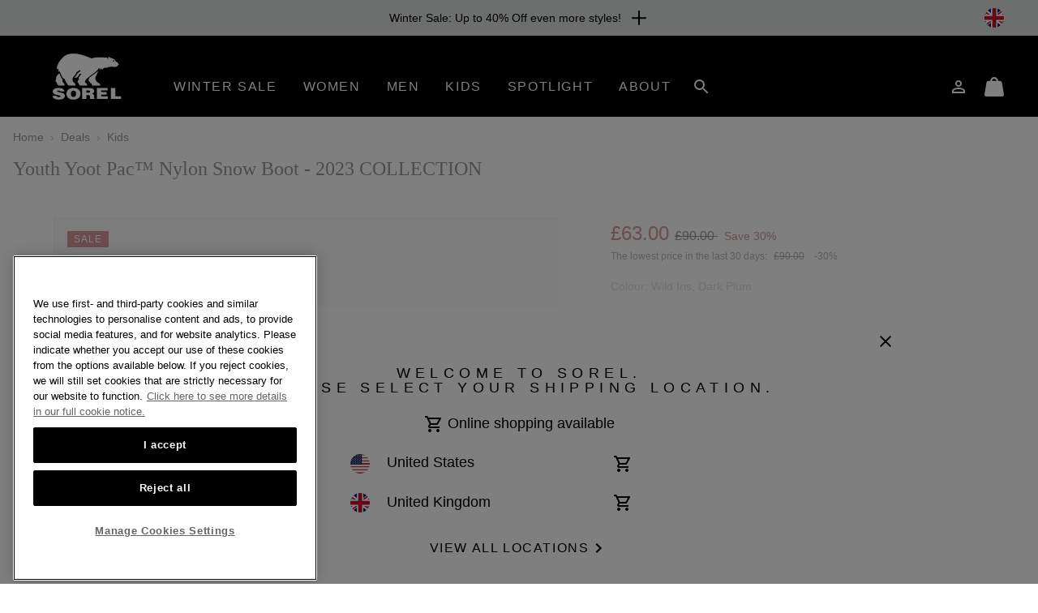

--- FILE ---
content_type: text/javascript; charset=utf-8
request_url: https://p.cquotient.com/pebble?tla=bcpx-Sorel_UK&activityType=viewProduct&callback=CQuotient._act_callback0&cookieId=bcariSNOnP5Wg4fF3mkhugV1uY&userId=&emailId=&product=id%3A%3A1855211%7C%7Csku%3A%3A192660513492%7C%7Ctype%3A%3A%7C%7Calt_id%3A%3A&realm=BCPX&siteId=Sorel_UK&instanceType=prd&locale=en_GB&referrer=&currentLocation=https%3A%2F%2Fwww.sorelfootwear.co.uk%2Fp%2Fyoot-pac-nylon-594-6-192660513492.html&ls=true&_=1769817649799&v=v3.1.3&fbPixelId=__UNKNOWN__&json=%7B%22cookieId%22%3A%22bcariSNOnP5Wg4fF3mkhugV1uY%22%2C%22userId%22%3A%22%22%2C%22emailId%22%3A%22%22%2C%22product%22%3A%7B%22id%22%3A%221855211%22%2C%22sku%22%3A%22192660513492%22%2C%22type%22%3A%22%22%2C%22alt_id%22%3A%22%22%7D%2C%22realm%22%3A%22BCPX%22%2C%22siteId%22%3A%22Sorel_UK%22%2C%22instanceType%22%3A%22prd%22%2C%22locale%22%3A%22en_GB%22%2C%22referrer%22%3A%22%22%2C%22currentLocation%22%3A%22https%3A%2F%2Fwww.sorelfootwear.co.uk%2Fp%2Fyoot-pac-nylon-594-6-192660513492.html%22%2C%22ls%22%3Atrue%2C%22_%22%3A1769817649799%2C%22v%22%3A%22v3.1.3%22%2C%22fbPixelId%22%3A%22__UNKNOWN__%22%7D
body_size: 400
content:
/**/ typeof CQuotient._act_callback0 === 'function' && CQuotient._act_callback0([{"k":"__cq_uuid","v":"bcariSNOnP5Wg4fF3mkhugV1uY","m":34128000},{"k":"__cq_bc","v":"%7B%22bcpx-Sorel_UK%22%3A%5B%7B%22id%22%3A%221855211%22%2C%22sku%22%3A%22192660513492%22%7D%5D%7D","m":2592000},{"k":"__cq_seg","v":"0~0.00!1~0.00!2~0.00!3~0.00!4~0.00!5~0.00!6~0.00!7~0.00!8~0.00!9~0.00","m":2592000}]);

--- FILE ---
content_type: text/javascript; charset=utf-8
request_url: https://e.cquotient.com/recs/bcpx-Sorel_UK/SORUK_YMAL_Upsell_AnchorCategory?callback=CQuotient._callback2&_=1769817649804&_device=mac&userId=&cookieId=bcariSNOnP5Wg4fF3mkhugV1uY&emailId=&anchors=id%3A%3A1855211%7C%7Csku%3A%3A192660513492%7C%7Ctype%3A%3A%7C%7Calt_id%3A%3A&slotId=pdp-recommendations-2&slotConfigId=pdp-youmayalsolike-slot2&slotConfigTemplate=slots%2Frecommendation%2Fproduct-carousel.isml&ccver=1.03&realm=BCPX&siteId=Sorel_UK&instanceType=prd&v=v3.1.3&json=%7B%22userId%22%3A%22%22%2C%22cookieId%22%3A%22bcariSNOnP5Wg4fF3mkhugV1uY%22%2C%22emailId%22%3A%22%22%2C%22anchors%22%3A%5B%7B%22id%22%3A%221855211%22%2C%22sku%22%3A%22192660513492%22%2C%22type%22%3A%22%22%2C%22alt_id%22%3A%22%22%7D%5D%2C%22slotId%22%3A%22pdp-recommendations-2%22%2C%22slotConfigId%22%3A%22pdp-youmayalsolike-slot2%22%2C%22slotConfigTemplate%22%3A%22slots%2Frecommendation%2Fproduct-carousel.isml%22%2C%22ccver%22%3A%221.03%22%2C%22realm%22%3A%22BCPX%22%2C%22siteId%22%3A%22Sorel_UK%22%2C%22instanceType%22%3A%22prd%22%2C%22v%22%3A%22v3.1.3%22%7D
body_size: 321
content:
/**/ typeof CQuotient._callback2 === 'function' && CQuotient._callback2({"SORUK_YMAL_Upsell_AnchorCategory":{"displayMessage":"SORUK_YMAL_Upsell_AnchorCategory","recs":[{"id":"1855212","product_name":"Kids' Yoot Pac™ Nylon Snow Boot - 2023 COLLECTION","image_url":"http://media.sorel.com/i/sorel/ImagePlaceholder_SOR","product_url":"https://x1.sorelfootwear.co.uk/p/kids-yoot-pac-nylon-snow-boot---2023-collection-1855212.html"},{"id":"1855251","product_name":"Youth Flurry™ Snow Boot - 2023 COLLECTION","image_url":"http://media.sorel.com/i/sorel/ImagePlaceholder_SOR","product_url":"https://x1.sorelfootwear.co.uk/p/youth-flurry-snow-boot---2023-collection-1855251.html"},{"id":"1855252","product_name":"Kids' Flurry™ Snow Boot - 2023 COLLECTION","image_url":"http://media.sorel.com/i/sorel/ImagePlaceholder_SOR","product_url":"https://x1.sorelfootwear.co.uk/p/kids-flurry-snow-boot---2023-collection-1855252.html"},{"id":"1869561","product_name":"Kids' Snow Commander™ Snow Boot - 2023 COLLECTION","image_url":"http://media.sorel.com/i/sorel/ImagePlaceholder_SOR","product_url":"https://x1.sorelfootwear.co.uk/p/kids-snow-commander-snow-boot---2023-collection-1869561.html"}],"recoUUID":"fa145217-8820-4d0c-988b-d7eff58834eb"}});

--- FILE ---
content_type: text/javascript
request_url: https://www.sorelfootwear.co.uk/on/demandware.static/Sites-Sorel_UK-Site/-/en_GB/v1769743163396/js/productDetail.js
body_size: 74457
content:
!function(e){var t={};function n(a){if(t[a])return t[a].exports;var r=t[a]={i:a,l:!1,exports:{}};return e[a].call(r.exports,r,r.exports,n),r.l=!0,r.exports}n.m=e,n.c=t,n.d=function(e,t,a){n.o(e,t)||Object.defineProperty(e,t,{enumerable:!0,get:a})},n.r=function(e){"undefined"!=typeof Symbol&&Symbol.toStringTag&&Object.defineProperty(e,Symbol.toStringTag,{value:"Module"}),Object.defineProperty(e,"__esModule",{value:!0})},n.t=function(e,t){if(1&t&&(e=n(e)),8&t)return e;if(4&t&&"object"==typeof e&&e&&e.__esModule)return e;var a=Object.create(null);if(n.r(a),Object.defineProperty(a,"default",{enumerable:!0,value:e}),2&t&&"string"!=typeof e)for(var r in e)n.d(a,r,function(t){return e[t]}.bind(null,r));return a},n.n=function(e){var t=e&&e.__esModule?function(){return e.default}:function(){return e};return n.d(t,"a",t),t},n.o=function(e,t){return Object.prototype.hasOwnProperty.call(e,t)},n.p="",n(n.s=274)}({1:function(e,t){function n(e){return(n="function"==typeof Symbol&&"symbol"==typeof Symbol.iterator?function(e){return typeof e}:function(e){return e&&"function"==typeof Symbol&&e.constructor===Symbol&&e!==Symbol.prototype?"symbol":typeof e})(e)}var a;a=function(){return this}();try{a=a||new Function("return this")()}catch(e){"object"===("undefined"==typeof window?"undefined":n(window))&&(a=window)}e.exports=a},10:function(e,t,n){var a=n(6),r=n(16),i=n(18),o=Math.max,s=Math.min;e.exports=function(e,t,n){var l,c,d,u,p,f,v=0,h=!1,m=!1,g=!0;if("function"!=typeof e)throw new TypeError("Expected a function");function b(t){var n=l,a=c;return l=c=void 0,v=t,u=e.apply(a,n)}function y(e){return v=e,p=setTimeout($,t),h?b(e):u}function w(e){var n=e-f;return void 0===f||n>=t||n<0||m&&e-v>=d}function $(){var e=r();if(w(e))return x(e);p=setTimeout($,function(e){var n=t-(e-f);return m?s(n,d-(e-v)):n}(e))}function x(e){return p=void 0,g&&l?b(e):(l=c=void 0,u)}function C(){var e=r(),n=w(e);if(l=arguments,c=this,f=e,n){if(void 0===p)return y(f);if(m)return clearTimeout(p),p=setTimeout($,t),b(f)}return void 0===p&&(p=setTimeout($,t)),u}return t=i(t)||0,a(n)&&(h=!!n.leading,d=(m="maxWait"in n)?o(i(n.maxWait)||0,t):d,g="trailing"in n?!!n.trailing:g),C.cancel=function(){void 0!==p&&clearTimeout(p),v=0,l=f=c=p=void 0},C.flush=function(){return void 0===p?u:x(r())},C}},11:function(e,t,n){function a(e){return(a="function"==typeof Symbol&&"symbol"==typeof Symbol.iterator?function(e){return typeof e}:function(e){return e&&"function"==typeof Symbol&&e.constructor===Symbol&&e!==Symbol.prototype?"symbol":typeof e})(e)}var r=n(13),i=n(23);e.exports=function(e){return"symbol"==a(e)||i(e)&&"[object Symbol]"==r(e)}},13:function(e,t,n){var a=n(8),r=n(21),i=n(22),o=a?a.toStringTag:void 0;e.exports=function(e){return null==e?void 0===e?"[object Undefined]":"[object Null]":o&&o in Object(e)?r(e):i(e)}},14:function(e,t){var n="#".concat("reservationTimer"),a=["reservation_expired","reservation_update_quantity","reservation_edit"],r=function(){return $(n).data("expireTime")||0},i=function(){var e=$(n),t=e.data("reservationInterval");clearInterval(t),e.data("reservationInterval",null),e.data("expireTime",null),window.resources&&window.resources.reservation&&window.resources.reservation.reservationSecondsRemaining&&delete window.resources.reservation.reservationSecondsRemaining,e&&e.length&&e.trigger("close")},o=function(){var e=arguments.length>0&&void 0!==arguments[0]?arguments[0]:r(),t=(new Date).getTime(),n=parseInt((e-t)/1e3,10);return n},s=function(){if(window.resources&&window.resources.reservation&&window.resources.reservation.messages)for(var e=o(),t=Object.keys(window.resources.reservation.messages),n=0;n<t.length;n++){var r=t[n],i=window.resources.reservation.messages[r],s=void 0!==i.startTime?i.startTime:e;if(e<=s&&e>s-5||void 0===i.startTime){var l='<p class="font-weight-bold">'.concat(i.title,"</p>\n                            <p>").concat(i.message,"</p>\n                            ").concat(i.additionalContent||"");$.alert({content:l,placement:"toast",theme:i.theme,id:r,containerId:"reservationBannerContainer",timeToLive:13e3,dismissible:a.includes(r)}),delete window.resources.reservation.messages[r]}}},l=function(e){var t=Math.floor(e/60),n=e%60;return n<10&&(n="0"+n),"".concat(t,":").concat(n)},c=function(){var e=o();e>=0?($(".reservation__time").text(l(e)),e<=60?$("".concat(n,".alert--info")).toggleClass("alert--info alert--warning").find(".alert__icon use").attr("href","#warning"):$("".concat(n,".alert--warning")).toggleClass("alert--info alert--warning").find(".alert__icon use").attr("href","#info_outline"),s()):i()},d=function(){var e=$(n),t=(new Date).getTime()+parseInt(1e3*window.resources.reservation.reservationSecondsRemaining,10);if(e&&e.length)e.data("expireTime",t);else{var a=o(t);if(a>=0){var r=l(a),i=window.resources.reservation.timeRemainingMessage,s=setInterval(c,1e3),d=window.resources.reservation.reservationSecondsRemaining<=60;$.alert({content:'<div class="reservation-timer">'.concat(i,' <strong class="reservation__time">').concat(r,'</strong></div><div class="mt-2">').concat(window.resources.reservation.checkoutNowMessage,"</div>"),placement:"toast",theme:d?"warning":"info",icon:d?"warning":"info_outline",id:"reservationTimer",containerId:"reservationBannerContainer",autoClose:!1,dismissible:!1}).data("reservationInterval",s).data("expireTime",t)}}},u=function(){window.resources&&window.resources.reservation&&window.resources.reservation.reservationSecondsRemaining&&d(),$("#reservationBannerContainer").find(".alert").not(n).remove(),s()};e.exports={init:u,getDestroyTimer:function(){return i},updateReservationData:function(e){e&&e.reservation&&(window.resources?window.resources.reservation?(window.resources.reservation.messages=$.extend({},window.resources.reservation.messages,e.reservation.messages),window.resources.reservation.reservationSecondsRemaining=e.reservation.reservationSecondsRemaining,$(n).data("remainingSeconds",parseInt(e.reservation.reservationSecondsRemaining,10))):window.resources.reservation=e.reservation:window.resources={reservation:e.reservation},u())}}},16:function(e,t,n){var a=n(7);e.exports=function(){return a.Date.now()}},17:function(e,t,n){(function(t){function n(e){return(n="function"==typeof Symbol&&"symbol"==typeof Symbol.iterator?function(e){return typeof e}:function(e){return e&&"function"==typeof Symbol&&e.constructor===Symbol&&e!==Symbol.prototype?"symbol":typeof e})(e)}var a="object"==(void 0===t?"undefined":n(t))&&t&&t.Object===Object&&t;e.exports=a}).call(this,n(1))},18:function(e,t,n){var a=n(19),r=n(6),i=n(11),o=/^[-+]0x[0-9a-f]+$/i,s=/^0b[01]+$/i,l=/^0o[0-7]+$/i,c=parseInt;e.exports=function(e){if("number"==typeof e)return e;if(i(e))return NaN;if(r(e)){var t="function"==typeof e.valueOf?e.valueOf():e;e=r(t)?t+"":t}if("string"!=typeof e)return 0===e?e:+e;e=a(e);var n=s.test(e);return n||l.test(e)?c(e.slice(2),n?2:8):o.test(e)?NaN:+e}},19:function(e,t,n){var a=n(20),r=/^\s+/;e.exports=function(e){return e?e.slice(0,a(e)+1).replace(r,""):e}},20:function(e,t){var n=/\s/;e.exports=function(e){for(var t=e.length;t--&&n.test(e.charAt(t)););return t}},21:function(e,t,n){var a=n(8),r=Object.prototype,i=r.hasOwnProperty,o=r.toString,s=a?a.toStringTag:void 0;e.exports=function(e){var t=i.call(e,s),n=e[s];try{e[s]=void 0;var a=!0}catch(e){}var r=o.call(e);return a&&(t?e[s]=n:delete e[s]),r}},22:function(e,t){var n=Object.prototype.toString;e.exports=function(e){return n.call(e)}},23:function(e,t){function n(e){return(n="function"==typeof Symbol&&"symbol"==typeof Symbol.iterator?function(e){return typeof e}:function(e){return e&&"function"==typeof Symbol&&e.constructor===Symbol&&e!==Symbol.prototype?"symbol":typeof e})(e)}e.exports=function(e){return null!=e&&"object"==n(e)}},24:function(e,t,n){"use strict";function a(e){return(a="function"==typeof Symbol&&"symbol"==typeof Symbol.iterator?function(e){return typeof e}:function(e){return e&&"function"==typeof Symbol&&e.constructor===Symbol&&e!==Symbol.prototype?"symbol":typeof e})(e)}e.exports=function(e,t){if($(e).find(".form-control.is-invalid").removeClass("is-invalid"),"object"===a(t)&&t.fields&&Object.keys(t.fields).forEach((function(n){if(t.fields[n]){var a=$(e).find('[name="'+n+'"]').parent().children(".invalid-feedback");a.length>0&&(Array.isArray(t[n])?a.html(t.fields[n].join("<br/>")):a.html(t.fields[n]),a.siblings(".form-control").addClass("is-invalid"))}})),t&&t.error){var n=$(e);("FORM"===n.prop("tagName")?n:n.closest("form")).alert({content:t.error.join("<br/>"),theme:"danger",attachment:"prepend",autoClose:!1})}}},26:function(e,t,n){"use strict";e.exports={toggleAlertBadge:function(){var e=$(".minicart-icon .svgicon"),t=e.parent().hasClass("alert-badge");if(window.clientData&&window.clientData.priceDropModalEnabled)if(sessionStorage.getItem("priceDropUserSegment")){var n=!!(window.digitalData&&window.digitalData.cart&&window.digitalData.cart.item)&&window.digitalData.cart.item.some((function(e){return"Yes"===e.isSaleItem}));n&&!t?e.wrap('<div class="alert-badge"></div>'):!n&&t&&e.unwrap(".alert-badge")}else t&&e.unwrap(".alert-badge");else t&&e.unwrap(".alert-badge")}}},274:function(e,t,n){"use strict";var a=n(3);jQuery((function(){a(n(86)),a(n(87)),$(document).on("mousedown",'a[data-content-type="review"], .bv-rating, a.bv-rating-stars-container, a.bv-rating-label',(function(e){var t=$(".product-accordion-reviews__header");if(t.hasClass("collapsed")){e.preventDefault(),t.trigger("click");var n=$("#product-accordion-reviews").offset();$("body").animate({scrollTop:n.top})}}))}))},28:function(e,t,n){"use strict";var a=n(29);function r(e){return $("#quickViewModal").hasClass("show")&&!$(".product-set").length?$(e).closest(".modal-content").find(".product-quickview").data("pid"):$(".product-set-detail").length||$(".product-set").length?$(e).closest(".product-detail").find(".product-id").text():$('.product-detail:not(".bundle-item")').data("pid")}function i(e){var t;if(e&&$(".set-items").length)t=$(e).closest(".product-detail").find(".quantity-select");else if(e&&$(".product-bundle").length){var n=$(e).closest(".modal-footer").find(".quantity-select"),a=$(e).closest(".bundle-footer").find(".quantity-select");t=void 0===n.val()?a:n}else t=$(".quantity-select");return t}function o(e){return i(e).val()}function s(e,t){var n,a=t.parents(".choose-bonus-product-dialog").length>0;(e.product.variationAttributes&&(!function(e,t,n){var a=["color"];e.forEach((function(e){a.indexOf(e.id)>-1?function(e,t,n){e.values.forEach((function(a){var r=t.find('[data-attr="'+e.id+'"] [data-attr-value="'+a.value+'"]'),i=r.parent();a.selected?(r.addClass("selected"),r.siblings(".selected-assistive-text").text(n.assistiveSelectedText)):(r.removeClass("selected"),r.siblings(".selected-assistive-text").empty()),a.url?i.attr("data-url",a.url):i.removeAttr("data-url"),r.removeClass("selectable unselectable"),r.addClass(a.selectable?"selectable":"unselectable")}))}(e,t,n):function(e,t){var n='[data-attr="'+e.id+'"]';t.find(n+" .select-"+e.id+" option:first").attr("value",e.resetUrl),e.values.forEach((function(e){var a=t.find(n+' [data-attr-value="'+e.value+'"]');a.attr("value",e.url).removeAttr("disabled"),e.selectable||a.attr("disabled",!0)}))}(e,t)}))}(e.product.variationAttributes,t,e.resources),n="variant"===e.product.productType,a&&n&&(t.parent(".bonus-product-item").data("pid",e.product.id),t.parent(".bonus-product-item").data("ready-to-order",e.product.readyToOrder))),function(e,t){var n=t.find(".carousel");$(n).carousel("dispose");var a=$(n).attr("id");$(n).empty().append('<ol class="carousel-indicators"></ol><div class="carousel-inner" role="listbox"></div><a class="carousel-control-prev" href="#'+a+'" role="button" data-slide="prev"><span class="fa icon-prev" aria-hidden="true"></span><span class="sr-only">'+$(n).data("prev")+'</span></a><a class="carousel-control-next" href="#'+a+'" role="button" data-slide="next"><span class="fa icon-next" aria-hidden="true"></span><span class="sr-only">'+$(n).data("next")+"</span></a>");for(var r=0;r<e.length;r++)$('<div class="carousel-item"><img src="'+e[r].url+'" class="d-block img-fluid" alt="'+e[r].alt+" image number "+parseInt(e[r].index,10)+'" title="'+e[r].title+'" itemprop="image" /></div>').appendTo($(n).find(".carousel-inner")),$('<li data-target="#'+a+'" data-slide-to="'+r+'" class=""></li>').appendTo($(n).find(".carousel-indicators"));$($(n).find(".carousel-item")).first().addClass("active"),$($(n).find(".carousel-indicators > li")).first().addClass("active"),1===e.length&&$($(n).find('.carousel-indicators, a[class^="carousel-control-"]')).detach(),$(n).carousel(),$($(n).find(".carousel-indicators")).attr("aria-hidden",!0)}(e.product.images.large,t),a)||($(".prices .price",t).length?$(".prices .price",t):$(".prices .price")).replaceWith(e.product.price.html);(t.find(".promotions").empty().html(e.product.promotionsHtml),function(e,t){var n="",a=e.product.availability.messages;e.product.readyToOrder?a.forEach((function(e){n+="<li><div>"+e+"</div></li>"})):n="<li><div>"+e.resources.info_selectforstock+"</div></li>",$(t).trigger("product:updateAvailability",{product:e.product,$productContainer:t,message:n,resources:e.resources})}(e,t),a)?t.find(".select-bonus-product").trigger("bonusproduct:updateSelectButton",{product:e.product,$productContainer:t}):$("button.add-to-cart, button.add-to-cart-global, button.update-cart-product-global").trigger("product:updateAddToCart",{product:e.product,$productContainer:t}).trigger("product:statusUpdate",e.product);t.find(".main-attributes").empty().html(function(e){if(!e)return"";var t="";return e.forEach((function(e){"mainAttributes"===e.ID&&e.attributes.forEach((function(e){t+='<div class="attribute-values">'+e.label+": "+e.value+"</div>"}))})),t}(e.product.attributes))}function l(e,t){e&&($("body").trigger("product:beforeAttributeSelect",{url:e,container:t}),$.ajax({url:e,method:"GET",success:function(e){s(e,t),function(e,t){t.find(".product-options").empty().html(e)}(e.product.optionsHtml,t),function(e,t){if(t.parent(".bonus-product-item").length<=0){var n=e.map((function(e){var t=e.selected?" selected ":"";return'<option value="'+e.value+'"  data-url="'+e.url+'"'+t+">"+e.value+"</option>"})).join("");i(t).empty().html(n)}}(e.product.quantities,t),$("body").trigger("product:afterAttributeSelect",{data:e,container:t}),$.spinner().stop()},error:function(){$.spinner().stop()}}))}function c(e){var t=$("<div>").append($.parseHTML(e));return{body:t.find(".choice-of-bonus-product"),footer:t.find(".modal-footer").children()}}function d(e){var t;$(".modal-body").spinner().start(),0!==$("#chooseBonusProductModal").length&&$("#chooseBonusProductModal").remove(),t=e.bonusChoiceRuleBased?e.showProductsUrlRuleBased:e.showProductsUrlListBased;var n='\x3c!-- Modal --\x3e<div class="modal fade" id="chooseBonusProductModal" tabindex="-1" role="dialog"><span class="enter-message sr-only" ></span><div class="modal-dialog choose-bonus-product-dialog" data-total-qty="'+e.maxBonusItems+'"data-UUID="'+e.uuid+'"data-pliUUID="'+e.pliUUID+'"data-addToCartUrl="'+e.addToCartUrl+'"data-pageStart="0"data-pageSize="'+e.pageSize+'"data-moreURL="'+e.showProductsUrlRuleBased+'"data-bonusChoiceRuleBased="'+e.bonusChoiceRuleBased+'">\x3c!-- Modal content--\x3e<div class="modal-content"><div class="modal-header">    <span class="">'+e.labels.selectprods+'</span>    <button type="button" class="close pull-right" data-dismiss="modal">        <span aria-hidden="true">&times;</span>        <span class="sr-only"> </span>    </button></div><div class="modal-body"></div><div class="modal-footer"></div></div></div></div>';$("body").append(n),$(".modal-body").spinner().start(),$.ajax({url:t,method:"GET",dataType:"json",success:function(e){var t=c(e.renderedTemplate);$("#chooseBonusProductModal .modal-body").empty(),$("#chooseBonusProductModal .enter-message").text(e.enterDialogMessage),$("#chooseBonusProductModal .modal-header .close .sr-only").text(e.closeButtonText),$("#chooseBonusProductModal .modal-body").html(t.body),$("#chooseBonusProductModal .modal-footer").html(t.footer),$("#chooseBonusProductModal").modal("show"),$.spinner().stop()},error:function(){$.spinner().stop()}})}function u(e){var t=e.find(".product-option").map((function(){var e=$(this).find(".options-select"),t=e.val(),n=e.find('option[value="'+t+'"]').data("value-id");return{optionId:$(this).data("option-id"),selectedValueId:n}})).toArray();return JSON.stringify(t)}function p(e){e&&$.ajax({url:e,method:"GET",success:function(){},error:function(){}})}e.exports={attributeSelect:l,methods:{editBonusProducts:function(e){d(e)}},focusChooseBonusProductModal:function(){$("body").on("shown.bs.modal","#chooseBonusProductModal",(function(){$("#chooseBonusProductModal").siblings().attr("aria-hidden","true"),$("#chooseBonusProductModal .close").focus()}))},onClosingChooseBonusProductModal:function(){$("body").on("hidden.bs.modal","#chooseBonusProductModal",(function(){$("#chooseBonusProductModal").siblings().attr("aria-hidden","false")}))},trapChooseBonusProductModalFocus:function(){$("body").on("keydown","#chooseBonusProductModal",(function(e){var t={event:e,containerSelector:"#chooseBonusProductModal",firstElementSelector:".close",lastElementSelector:".add-bonus-products"};a.setTabNextFocus(t)}))},colorAttribute:function(){$(document).on("click",'[data-attr="color"] button',(function(e){if(e.preventDefault(),!$(this).attr("disabled")){var t=$(this).closest(".set-item");t.length||(t=$(this).closest(".product-detail")),l($(this).attr("data-url"),t)}}))},selectAttribute:function(){$(document).on("change",'select[class*="select-"], .options-select',(function(e){e.preventDefault();var t=$(this).closest(".set-item");t.length||(t=$(this).closest(".product-detail")),l(e.currentTarget.value,t)}))},availability:function(){$(document).on("change",".quantity-select",(function(e){e.preventDefault();var t=$(this).closest(".product-detail");t.length||(t=$(this).closest(".modal-content").find(".product-quickview")),0===$(".bundle-items",t).length&&l($(e.currentTarget).find("option:selected").data("url"),t)}))},addToCart:function(){$(document).on("click","button.add-to-cart, button.add-to-cart-global",(function(){var e,t,n,a;$("body").trigger("product:beforeAddToCart",this),$(".set-items").length&&$(this).hasClass("add-to-cart-global")&&(a=[],$(".product-detail").each((function(){$(this).hasClass("product-set-detail")||a.push({pid:$(this).find(".product-id").text(),qty:$(this).find(".quantity-select").val(),options:u($(this))})})),n=JSON.stringify(a)),t=r($(this));var i=$(this).closest(".product-detail");i.length||(i=$(this).closest(".quick-view-dialog").find(".product-detail")),e=$(".add-to-cart-url").val();var s,l={pid:t,pidsObj:n,childProducts:(s=[],$(".bundle-item").each((function(){s.push({pid:$(this).find(".product-id").text(),quantity:parseInt($(this).find("label.quantity").data("quantity"),10)})})),s.length?JSON.stringify(s):[]),quantity:o($(this))};$(".bundle-item").length||(l.options=u(i)),$(this).trigger("updateAddToCartFormData",l),e&&$.ajax({url:e,method:"POST",data:l,success:function(e){!function(e){$(".minicart").trigger("count:update",e);var t=e.error?"alert-danger":"alert-success";e.newBonusDiscountLineItem&&0!==Object.keys(e.newBonusDiscountLineItem).length?d(e.newBonusDiscountLineItem):(0===$(".add-to-cart-messages").length&&$("body").append('<div class="add-to-cart-messages"></div>'),$(".add-to-cart-messages").append('<div class="alert '+t+' add-to-basket-alert text-center" role="alert">'+e.message+"</div>"),setTimeout((function(){$(".add-to-basket-alert").remove()}),5e3))}(e),$("body").trigger("product:afterAddToCart",e),$.spinner().stop(),p(e.reportingURL)},error:function(){$.spinner().stop()}})}))},selectBonusProduct:function(){$(document).on("click",".select-bonus-product",(function(){var e=$(this).parents(".choice-of-bonus-product"),t=$(this).data("pid"),n=$(".choose-bonus-product-dialog").data("total-qty"),a=parseInt(e.find(".bonus-quantity-select").val(),10),r=0;$.each($("#chooseBonusProductModal .selected-bonus-products .selected-pid"),(function(){r+=$(this).data("qty")})),r+=a;var i=e.find(".product-option").data("option-id"),o=e.find(".options-select option:selected").data("valueId");if(r<=n){var s='<div class="selected-pid row" data-pid="'+t+'"data-qty="'+a+'"data-optionID="'+(i||"")+'"data-option-selected-value="'+(o||"")+'"><div class="col-sm-11 col-9 bonus-product-name" >'+e.find(".product-name").html()+'</div><div class="col-1"><i class="fa fa-times" aria-hidden="true"></i></div></div>';$("#chooseBonusProductModal .selected-bonus-products").append(s),$(".pre-cart-products").html(r),$(".selected-bonus-products .bonus-summary").removeClass("alert-danger")}else $(".selected-bonus-products .bonus-summary").addClass("alert-danger")}))},removeBonusProduct:function(){$(document).on("click",".selected-pid",(function(){$(this).remove();var e=$("#chooseBonusProductModal .selected-bonus-products .selected-pid"),t=0;e.length&&e.each((function(){t+=parseInt($(this).data("qty"),10)})),$(".pre-cart-products").html(t),$(".selected-bonus-products .bonus-summary").removeClass("alert-danger")}))},enableBonusProductSelection:function(){$("body").on("bonusproduct:updateSelectButton",(function(e,t){$("button.select-bonus-product",t.$productContainer).attr("disabled",!t.product.readyToOrder||!t.product.available);var n=t.product.id;$("button.select-bonus-product",t.$productContainer).data("pid",n)}))},showMoreBonusProducts:function(){$(document).on("click",".show-more-bonus-products",(function(){var e=$(this).data("url");$(".modal-content").spinner().start(),$.ajax({url:e,method:"GET",success:function(e){var t=c(e);$(".modal-body").append(t.body),$(".show-more-bonus-products:first").remove(),$(".modal-content").spinner().stop()},error:function(){$(".modal-content").spinner().stop()}})}))},addBonusProductsToCart:function(){$(document).on("click",".add-bonus-products",(function(){var e=$(".choose-bonus-product-dialog .selected-pid"),t="?pids=",n=$(".choose-bonus-product-dialog").data("addtocarturl"),a={bonusProducts:[]};$.each(e,(function(){var e=parseInt($(this).data("qty"),10),t=null;e>0&&($(this).data("optionid")&&$(this).data("option-selected-value")&&((t={}).optionId=$(this).data("optionid"),t.productId=$(this).data("pid"),t.selectedValueId=$(this).data("option-selected-value")),a.bonusProducts.push({pid:$(this).data("pid"),qty:e,options:[t]}),a.totalQty=parseInt($(".pre-cart-products").html(),10))})),t=(t=(t+=JSON.stringify(a))+"&uuid="+$(".choose-bonus-product-dialog").data("uuid"))+"&pliuuid="+$(".choose-bonus-product-dialog").data("pliuuid"),$.spinner().start(),$.ajax({url:n+t,method:"POST",success:function(e){$.spinner().stop(),e.error?($("#chooseBonusProductModal").modal("hide"),0===$(".add-to-cart-messages").length&&$("body").append('<div class="add-to-cart-messages"></div>'),$(".add-to-cart-messages").append('<div class="alert alert-danger add-to-basket-alert text-center" role="alert">'+e.errorMessage+"</div>"),setTimeout((function(){$(".add-to-basket-alert").remove()}),3e3)):($(".configure-bonus-product-attributes").html(e),$(".bonus-products-step2").removeClass("hidden-xl-down"),$("#chooseBonusProductModal").modal("hide"),0===$(".add-to-cart-messages").length&&$("body").append('<div class="add-to-cart-messages"></div>'),$(".minicart-quantity").html(e.totalQty),$(".add-to-cart-messages").append('<div class="alert alert-success add-to-basket-alert text-center" role="alert">'+e.msgSuccess+"</div>"),setTimeout((function(){$(".add-to-basket-alert").remove(),$(".cart-page").length&&location.reload()}),1500))},error:function(){$.spinner().stop()}})}))},getPidValue:r,getQuantitySelected:o,miniCartReportingUrl:p}},29:function(e,t,n){"use strict";e.exports={setTabNextFocus:function(e){if("Tab"===e.event.key||9===e.event.keyCode){var t=$(e.containerSelector+" "+e.firstElementSelector),n=$(e.containerSelector+" "+e.lastElementSelector);if($(e.containerSelector+" "+e.lastElementSelector).is(":disabled")&&(n=$(e.containerSelector+" "+e.nextToLastElementSelector),$(".product-quickview.product-set").length>0)){var a=$(e.containerSelector+" a#fa-link.share-icons");n=a[a.length-1]}e.event.shiftKey?$(":focus").is(t)&&(n.focus(),e.event.preventDefault()):$(":focus").is(n)&&(t.focus(),e.event.preventDefault())}}}},3:function(e,t,n){"use strict";function a(e){return(a="function"==typeof Symbol&&"symbol"==typeof Symbol.iterator?function(e){return typeof e}:function(e){return e&&"function"==typeof Symbol&&e.constructor===Symbol&&e!==Symbol.prototype?"symbol":typeof e})(e)}e.exports=function(e){"function"==typeof e?e():"object"===a(e)&&Object.keys(e).forEach((function(t){"function"==typeof e[t]&&e[t]()}))}},30:function(e,t,n){var a,r;function i(e,t){for(var n=0;n<t.length;n++){var a=t[n];a.enumerable=a.enumerable||!1,a.configurable=!0,"value"in a&&(a.writable=!0),Object.defineProperty(e,s(a.key),a)}}function o(e,t,n){return(t=s(t))in e?Object.defineProperty(e,t,{value:n,enumerable:!0,configurable:!0,writable:!0}):e[t]=n,e}function s(e){var t=function(e,t){if("object"!==w(e)||null===e)return e;var n=e[Symbol.toPrimitive];if(void 0!==n){var a=n.call(e,t||"default");if("object"!==w(a))return a;throw new TypeError("@@toPrimitive must return a primitive value.")}return("string"===t?String:Number)(e)}(e,"string");return"symbol"===w(t)?t:String(t)}function l(e,t){return function(e){if(Array.isArray(e))return e}(e)||function(e,t){var n=null==e?null:"undefined"!=typeof Symbol&&e[Symbol.iterator]||e["@@iterator"];if(null!=n){var a,r,i,o,s=[],l=!0,c=!1;try{if(i=(n=n.call(e)).next,0===t){if(Object(n)!==n)return;l=!1}else for(;!(l=(a=i.call(n)).done)&&(s.push(a.value),s.length!==t);l=!0);}catch(e){c=!0,r=e}finally{try{if(!l&&null!=n.return&&(o=n.return(),Object(o)!==o))return}finally{if(c)throw r}}return s}}(e,t)||d(e,t)||function(){throw new TypeError("Invalid attempt to destructure non-iterable instance.\nIn order to be iterable, non-array objects must have a [Symbol.iterator]() method.")}()}function c(e){return function(e){if(Array.isArray(e))return u(e)}(e)||function(e){if("undefined"!=typeof Symbol&&null!=e[Symbol.iterator]||null!=e["@@iterator"])return Array.from(e)}(e)||d(e)||function(){throw new TypeError("Invalid attempt to spread non-iterable instance.\nIn order to be iterable, non-array objects must have a [Symbol.iterator]() method.")}()}function d(e,t){if(e){if("string"==typeof e)return u(e,t);var n=Object.prototype.toString.call(e).slice(8,-1);return"Object"===n&&e.constructor&&(n=e.constructor.name),"Map"===n||"Set"===n?Array.from(e):"Arguments"===n||/^(?:Ui|I)nt(?:8|16|32)(?:Clamped)?Array$/.test(n)?u(e,t):void 0}}function u(e,t){(null==t||t>e.length)&&(t=e.length);for(var n=0,a=new Array(t);n<t;n++)a[n]=e[n];return a}function p(e,t){if(!(e instanceof t))throw new TypeError("Cannot call a class as a function")}function f(e,t){if(t&&("object"===w(t)||"function"==typeof t))return t;if(void 0!==t)throw new TypeError("Derived constructors may only return object or undefined");return v(e)}function v(e){if(void 0===e)throw new ReferenceError("this hasn't been initialised - super() hasn't been called");return e}function h(e){var t="function"==typeof Map?new Map:void 0;return(h=function(e){if(null===e||(n=e,-1===Function.toString.call(n).indexOf("[native code]")))return e;var n;if("function"!=typeof e)throw new TypeError("Super expression must either be null or a function");if(void 0!==t){if(t.has(e))return t.get(e);t.set(e,a)}function a(){return m(e,arguments,y(this).constructor)}return a.prototype=Object.create(e.prototype,{constructor:{value:a,enumerable:!1,writable:!0,configurable:!0}}),b(a,e)})(e)}function m(e,t,n){return(m=g()?Reflect.construct.bind():function(e,t,n){var a=[null];a.push.apply(a,t);var r=new(Function.bind.apply(e,a));return n&&b(r,n.prototype),r}).apply(null,arguments)}function g(){if("undefined"==typeof Reflect||!Reflect.construct)return!1;if(Reflect.construct.sham)return!1;if("function"==typeof Proxy)return!0;try{return Boolean.prototype.valueOf.call(Reflect.construct(Boolean,[],(function(){}))),!0}catch(e){return!1}}function b(e,t){return(b=Object.setPrototypeOf?Object.setPrototypeOf.bind():function(e,t){return e.__proto__=t,e})(e,t)}function y(e){return(y=Object.setPrototypeOf?Object.getPrototypeOf.bind():function(e){return e.__proto__||Object.getPrototypeOf(e)})(e)}function w(e){return(w="function"==typeof Symbol&&"symbol"==typeof Symbol.iterator?function(e){return typeof e}:function(e){return e&&"function"==typeof Symbol&&e.constructor===Symbol&&e!==Symbol.prototype?"symbol":typeof e})(e)}!function(i,o){"object"==w(t)&&void 0!==e?e.exports=o():void 0===(r="function"==typeof(a=o)?a.call(t,n,t,e):a)||(e.exports=r)}(0,(function(){"use strict";function e(e){return null!==e&&"object"==w(e)&&"constructor"in e&&e.constructor===Object}function t(){var n=arguments.length>0&&void 0!==arguments[0]?arguments[0]:{},a=arguments.length>1&&void 0!==arguments[1]?arguments[1]:{};Object.keys(a).forEach((function(r){void 0===n[r]?n[r]=a[r]:e(a[r])&&e(n[r])&&Object.keys(a[r]).length>0&&t(n[r],a[r])}))}var n={body:{},addEventListener:function(){},removeEventListener:function(){},activeElement:{blur:function(){},nodeName:""},querySelector:function(){return null},querySelectorAll:function(){return[]},getElementById:function(){return null},createEvent:function(){return{initEvent:function(){}}},createElement:function(){return{children:[],childNodes:[],style:{},setAttribute:function(){},getElementsByTagName:function(){return[]}}},createElementNS:function(){return{}},importNode:function(){return null},location:{hash:"",host:"",hostname:"",href:"",origin:"",pathname:"",protocol:"",search:""}};function a(){var e="undefined"!=typeof document?document:{};return t(e,n),e}var r={document:n,navigator:{userAgent:""},location:{hash:"",host:"",hostname:"",href:"",origin:"",pathname:"",protocol:"",search:""},history:{replaceState:function(){},pushState:function(){},go:function(){},back:function(){}},CustomEvent:function(){return this},addEventListener:function(){},removeEventListener:function(){},getComputedStyle:function(){return{getPropertyValue:function(){return""}}},Image:function(){},Date:function(){},screen:{},setTimeout:function(){},clearTimeout:function(){},matchMedia:function(){return{}},requestAnimationFrame:function(e){return"undefined"==typeof setTimeout?(e(),null):setTimeout(e,0)},cancelAnimationFrame:function(e){"undefined"!=typeof setTimeout&&clearTimeout(e)}};function s(){var e="undefined"!=typeof window?window:{};return t(e,r),e}var d=function(e){!function(e,t){if("function"!=typeof t&&null!==t)throw new TypeError("Super expression must either be null or a function");e.prototype=Object.create(t&&t.prototype,{constructor:{value:e,writable:!0,configurable:!0}}),Object.defineProperty(e,"prototype",{writable:!1}),t&&b(e,t)}(r,e);var t,n,a=(t=r,n=g(),function(){var e,a=y(t);if(n){var r=y(this).constructor;e=Reflect.construct(a,arguments,r)}else e=a.apply(this,arguments);return f(this,e)});function r(e){var t;return p(this,r),function(e){var t=e.__proto__;Object.defineProperty(e,"__proto__",{get:function(){return t},set:function(e){t.__proto__=e}})}(v(t=a.call.apply(a,[this].concat(c(e||[]))))),t}return r}(h(Array));function u(){var e=arguments.length>0&&void 0!==arguments[0]?arguments[0]:[],t=[];return e.forEach((function(e){Array.isArray(e)?t.push.apply(t,c(u(e))):t.push(e)})),t}function m(e,t){return Array.prototype.filter.call(e,t)}function $(e,t){var n=s(),r=a(),i=[];if(!t&&e instanceof d)return e;if(!e)return new d(i);if("string"==typeof e){var o=e.trim();if(o.indexOf("<")>=0&&o.indexOf(">")>=0){var l="div";0===o.indexOf("<li")&&(l="ul"),0===o.indexOf("<tr")&&(l="tbody"),0!==o.indexOf("<td")&&0!==o.indexOf("<th")||(l="tr"),0===o.indexOf("<tbody")&&(l="table"),0===o.indexOf("<option")&&(l="select");var c=r.createElement(l);c.innerHTML=o;for(var u=0;u<c.childNodes.length;u+=1)i.push(c.childNodes[u])}else i=function(e,t){if("string"!=typeof e)return[e];for(var n=[],a=t.querySelectorAll(e),r=0;r<a.length;r+=1)n.push(a[r]);return n}(e.trim(),t||r)}else if(e.nodeType||e===n||e===r)i.push(e);else if(Array.isArray(e)){if(e instanceof d)return e;i=e}return new d(function(e){for(var t=[],n=0;n<e.length;n+=1)-1===t.indexOf(e[n])&&t.push(e[n]);return t}(i))}$.fn=d.prototype;var x,C,S,T={addClass:function(){for(var e=arguments.length,t=new Array(e),n=0;n<e;n++)t[n]=arguments[n];var a=u(t.map((function(e){return e.split(" ")})));return this.forEach((function(e){var t;(t=e.classList).add.apply(t,c(a))})),this},removeClass:function(){for(var e=arguments.length,t=new Array(e),n=0;n<e;n++)t[n]=arguments[n];var a=u(t.map((function(e){return e.split(" ")})));return this.forEach((function(e){var t;(t=e.classList).remove.apply(t,c(a))})),this},hasClass:function(){for(var e=arguments.length,t=new Array(e),n=0;n<e;n++)t[n]=arguments[n];var a=u(t.map((function(e){return e.split(" ")})));return m(this,(function(e){return a.filter((function(t){return e.classList.contains(t)})).length>0})).length>0},toggleClass:function(){for(var e=arguments.length,t=new Array(e),n=0;n<e;n++)t[n]=arguments[n];var a=u(t.map((function(e){return e.split(" ")})));this.forEach((function(e){a.forEach((function(t){e.classList.toggle(t)}))}))},attr:function(e,t){if(1===arguments.length&&"string"==typeof e)return this[0]?this[0].getAttribute(e):void 0;for(var n=0;n<this.length;n+=1)if(2===arguments.length)this[n].setAttribute(e,t);else for(var a in e)this[n][a]=e[a],this[n].setAttribute(a,e[a]);return this},removeAttr:function(e){for(var t=0;t<this.length;t+=1)this[t].removeAttribute(e);return this},transform:function(e){for(var t=0;t<this.length;t+=1)this[t].style.transform=e;return this},transition:function(e){for(var t=0;t<this.length;t+=1)this[t].style.transitionDuration="string"!=typeof e?"".concat(e,"ms"):e;return this},on:function(){for(var e,t=arguments.length,n=new Array(t),a=0;a<t;a++)n[a]=arguments[a];var r=n[0],i=n[1],o=n[2],s=n[3];function c(e){var t=e.target;if(t){var n=e.target.dom7EventData||[];if(n.indexOf(e)<0&&n.unshift(e),$(t).is(i))o.apply(t,n);else for(var a=$(t).parents(),r=0;r<a.length;r+=1)$(a[r]).is(i)&&o.apply(a[r],n)}}function d(e){var t=e&&e.target&&e.target.dom7EventData||[];t.indexOf(e)<0&&t.unshift(e),o.apply(this,t)}"function"==typeof n[1]&&(r=(e=l(n,3))[0],o=e[1],s=e[2],i=void 0),s||(s=!1);for(var u,p=r.split(" "),f=0;f<this.length;f+=1){var v=this[f];if(i)for(u=0;u<p.length;u+=1){var h=p[u];v.dom7LiveListeners||(v.dom7LiveListeners={}),v.dom7LiveListeners[h]||(v.dom7LiveListeners[h]=[]),v.dom7LiveListeners[h].push({listener:o,proxyListener:c}),v.addEventListener(h,c,s)}else for(u=0;u<p.length;u+=1){var m=p[u];v.dom7Listeners||(v.dom7Listeners={}),v.dom7Listeners[m]||(v.dom7Listeners[m]=[]),v.dom7Listeners[m].push({listener:o,proxyListener:d}),v.addEventListener(m,d,s)}}return this},off:function(){for(var e,t=arguments.length,n=new Array(t),a=0;a<t;a++)n[a]=arguments[a];var r=n[0],i=n[1],o=n[2],s=n[3];"function"==typeof n[1]&&(r=(e=l(n,3))[0],o=e[1],s=e[2],i=void 0),s||(s=!1);for(var c=r.split(" "),d=0;d<c.length;d+=1)for(var u=c[d],p=0;p<this.length;p+=1){var f=this[p],v=void 0;if(!i&&f.dom7Listeners?v=f.dom7Listeners[u]:i&&f.dom7LiveListeners&&(v=f.dom7LiveListeners[u]),v&&v.length)for(var h=v.length-1;h>=0;h-=1){var m=v[h];o&&m.listener===o||o&&m.listener&&m.listener.dom7proxy&&m.listener.dom7proxy===o?(f.removeEventListener(u,m.proxyListener,s),v.splice(h,1)):o||(f.removeEventListener(u,m.proxyListener,s),v.splice(h,1))}}return this},trigger:function(){for(var e=arguments.length,t=new Array(e),n=0;n<e;n++)t[n]=arguments[n];for(var a=s(),r=t[0].split(" "),i=t[1],o=0;o<r.length;o+=1)for(var l=r[o],c=0;c<this.length;c+=1){var d=this[c];if(a.CustomEvent){var u=new a.CustomEvent(l,{detail:i,bubbles:!0,cancelable:!0});d.dom7EventData=t.filter((function(e,t){return t>0})),d.dispatchEvent(u),d.dom7EventData=[],delete d.dom7EventData}}return this},transitionEnd:function(e){var t=this;return e&&t.on("transitionend",(function n(a){a.target===this&&(e.call(this,a),t.off("transitionend",n))})),this},outerWidth:function(e){if(this.length>0){if(e){var t=this.styles();return this[0].offsetWidth+parseFloat(t.getPropertyValue("margin-right"))+parseFloat(t.getPropertyValue("margin-left"))}return this[0].offsetWidth}return null},outerHeight:function(e){if(this.length>0){if(e){var t=this.styles();return this[0].offsetHeight+parseFloat(t.getPropertyValue("margin-top"))+parseFloat(t.getPropertyValue("margin-bottom"))}return this[0].offsetHeight}return null},styles:function(){var e=s();return this[0]?e.getComputedStyle(this[0],null):{}},offset:function(){if(this.length>0){var e=s(),t=a(),n=this[0],r=n.getBoundingClientRect(),i=t.body,o=n.clientTop||i.clientTop||0,l=n.clientLeft||i.clientLeft||0,c=n===e?e.scrollY:n.scrollTop,d=n===e?e.scrollX:n.scrollLeft;return{top:r.top+c-o,left:r.left+d-l}}return null},css:function(e,t){var n,a=s();if(1===arguments.length){if("string"!=typeof e){for(n=0;n<this.length;n+=1)for(var r in e)this[n].style[r]=e[r];return this}if(this[0])return a.getComputedStyle(this[0],null).getPropertyValue(e)}if(2===arguments.length&&"string"==typeof e){for(n=0;n<this.length;n+=1)this[n].style[e]=t;return this}return this},each:function(e){return e?(this.forEach((function(t,n){e.apply(t,[t,n])})),this):this},html:function(e){if(void 0===e)return this[0]?this[0].innerHTML:null;for(var t=0;t<this.length;t+=1)this[t].innerHTML=e;return this},text:function(e){if(void 0===e)return this[0]?this[0].textContent.trim():null;for(var t=0;t<this.length;t+=1)this[t].textContent=e;return this},is:function(e){var t,n,r=s(),i=a(),o=this[0];if(!o||void 0===e)return!1;if("string"==typeof e){if(o.matches)return o.matches(e);if(o.webkitMatchesSelector)return o.webkitMatchesSelector(e);if(o.msMatchesSelector)return o.msMatchesSelector(e);for(t=$(e),n=0;n<t.length;n+=1)if(t[n]===o)return!0;return!1}if(e===i)return o===i;if(e===r)return o===r;if(e.nodeType||e instanceof d){for(t=e.nodeType?[e]:e,n=0;n<t.length;n+=1)if(t[n]===o)return!0;return!1}return!1},index:function(){var e,t=this[0];if(t){for(e=0;null!==(t=t.previousSibling);)1===t.nodeType&&(e+=1);return e}},eq:function(e){if(void 0===e)return this;var t=this.length;if(e>t-1)return $([]);if(e<0){var n=t+e;return $(n<0?[]:[this[n]])}return $([this[e]])},append:function(){for(var e,t=a(),n=0;n<arguments.length;n+=1){e=n<0||arguments.length<=n?void 0:arguments[n];for(var r=0;r<this.length;r+=1)if("string"==typeof e){var i=t.createElement("div");for(i.innerHTML=e;i.firstChild;)this[r].appendChild(i.firstChild)}else if(e instanceof d)for(var o=0;o<e.length;o+=1)this[r].appendChild(e[o]);else this[r].appendChild(e)}return this},prepend:function(e){var t,n,r=a();for(t=0;t<this.length;t+=1)if("string"==typeof e){var i=r.createElement("div");for(i.innerHTML=e,n=i.childNodes.length-1;n>=0;n-=1)this[t].insertBefore(i.childNodes[n],this[t].childNodes[0])}else if(e instanceof d)for(n=0;n<e.length;n+=1)this[t].insertBefore(e[n],this[t].childNodes[0]);else this[t].insertBefore(e,this[t].childNodes[0]);return this},next:function(e){return this.length>0?e?this[0].nextElementSibling&&$(this[0].nextElementSibling).is(e)?$([this[0].nextElementSibling]):$([]):this[0].nextElementSibling?$([this[0].nextElementSibling]):$([]):$([])},nextAll:function(e){var t=[],n=this[0];if(!n)return $([]);for(;n.nextElementSibling;){var a=n.nextElementSibling;e?$(a).is(e)&&t.push(a):t.push(a),n=a}return $(t)},prev:function(e){if(this.length>0){var t=this[0];return e?t.previousElementSibling&&$(t.previousElementSibling).is(e)?$([t.previousElementSibling]):$([]):t.previousElementSibling?$([t.previousElementSibling]):$([])}return $([])},prevAll:function(e){var t=[],n=this[0];if(!n)return $([]);for(;n.previousElementSibling;){var a=n.previousElementSibling;e?$(a).is(e)&&t.push(a):t.push(a),n=a}return $(t)},parent:function(e){for(var t=[],n=0;n<this.length;n+=1)null!==this[n].parentNode&&(e?$(this[n].parentNode).is(e)&&t.push(this[n].parentNode):t.push(this[n].parentNode));return $(t)},parents:function(e){for(var t=[],n=0;n<this.length;n+=1)for(var a=this[n].parentNode;a;)e?$(a).is(e)&&t.push(a):t.push(a),a=a.parentNode;return $(t)},closest:function(e){var t=this;return void 0===e?$([]):(t.is(e)||(t=t.parents(e).eq(0)),t)},find:function(e){for(var t=[],n=0;n<this.length;n+=1)for(var a=this[n].querySelectorAll(e),r=0;r<a.length;r+=1)t.push(a[r]);return $(t)},children:function(e){for(var t=[],n=0;n<this.length;n+=1)for(var a=this[n].children,r=0;r<a.length;r+=1)e&&!$(a[r]).is(e)||t.push(a[r]);return $(t)},filter:function(e){return $(m(this,e))},remove:function(){for(var e=0;e<this.length;e+=1)this[e].parentNode&&this[e].parentNode.removeChild(this[e]);return this}};function E(e){var t=arguments.length>1&&void 0!==arguments[1]?arguments[1]:0;return setTimeout(e,t)}function M(){return Date.now()}function k(e){var t,n,a,r=arguments.length>1&&void 0!==arguments[1]?arguments[1]:"x",i=s(),o=function(e){var t,n=s();return n.getComputedStyle&&(t=n.getComputedStyle(e,null)),!t&&e.currentStyle&&(t=e.currentStyle),t||(t=e.style),t}(e);return i.WebKitCSSMatrix?((n=o.transform||o.webkitTransform).split(",").length>6&&(n=n.split(", ").map((function(e){return e.replace(",",".")})).join(", ")),a=new i.WebKitCSSMatrix("none"===n?"":n)):t=(a=o.MozTransform||o.OTransform||o.MsTransform||o.msTransform||o.transform||o.getPropertyValue("transform").replace("translate(","matrix(1, 0, 0, 1,")).toString().split(","),"x"===r&&(n=i.WebKitCSSMatrix?a.m41:16===t.length?parseFloat(t[12]):parseFloat(t[4])),"y"===r&&(n=i.WebKitCSSMatrix?a.m42:16===t.length?parseFloat(t[13]):parseFloat(t[5])),n||0}function j(e){return"object"==w(e)&&null!==e&&e.constructor&&"Object"===Object.prototype.toString.call(e).slice(8,-1)}function P(){for(var e,t=Object(arguments.length<=0?void 0:arguments[0]),n=["__proto__","constructor","prototype"],a=1;a<arguments.length;a+=1){var r=a<0||arguments.length<=a?void 0:arguments[a];if(null!=r&&(e=r,!("undefined"!=typeof window&&void 0!==window.HTMLElement?e instanceof HTMLElement:e&&(1===e.nodeType||11===e.nodeType))))for(var i=Object.keys(Object(r)).filter((function(e){return n.indexOf(e)<0})),o=0,s=i.length;o<s;o+=1){var l=i[o],c=Object.getOwnPropertyDescriptor(r,l);void 0!==c&&c.enumerable&&(j(t[l])&&j(r[l])?r[l].__swiper__?t[l]=r[l]:P(t[l],r[l]):!j(t[l])&&j(r[l])?(t[l]={},r[l].__swiper__?t[l]=r[l]:P(t[l],r[l])):t[l]=r[l])}}return t}function O(e,t,n){e.style.setProperty(t,n)}function z(e){var t,n=e.swiper,a=e.targetPosition,r=e.side,i=s(),l=-n.translate,c=null,d=n.params.speed;n.wrapperEl.style.scrollSnapType="none",i.cancelAnimationFrame(n.cssModeFrameID);var u=a>l?"next":"prev",p=function(e,t){return"next"===u&&e>=t||"prev"===u&&e<=t};!function e(){t=(new Date).getTime(),null===c&&(c=t);var s=Math.max(Math.min((t-c)/d,1),0),u=.5-Math.cos(s*Math.PI)/2,f=l+u*(a-l);if(p(f,a)&&(f=a),n.wrapperEl.scrollTo(o({},r,f)),p(f,a))return n.wrapperEl.style.overflow="hidden",n.wrapperEl.style.scrollSnapType="",setTimeout((function(){n.wrapperEl.style.overflow="",n.wrapperEl.scrollTo(o({},r,f))})),void i.cancelAnimationFrame(n.cssModeFrameID);n.cssModeFrameID=i.requestAnimationFrame(e)}()}function A(){return x||(x=function(){var e=s(),t=a();return{smoothScroll:t.documentElement&&"scrollBehavior"in t.documentElement.style,touch:!!("ontouchstart"in e||e.DocumentTouch&&t instanceof e.DocumentTouch),passiveListener:function(){var t=!1;try{var n=Object.defineProperty({},"passive",{get:function(){t=!0}});e.addEventListener("testPassiveListener",null,n)}catch(e){}return t}(),gestures:"ongesturestart"in e}}()),x}function I(){var e=arguments.length>0&&void 0!==arguments[0]?arguments[0]:{};return C||(C=function(){var e=arguments.length>0&&void 0!==arguments[0]?arguments[0]:{},t=e.userAgent,n=A(),a=s(),r=a.navigator.platform,i=t||a.navigator.userAgent,o={ios:!1,android:!1},l=a.screen.width,c=a.screen.height,d=i.match(/(Android);?[\s\/]+([\d.]+)?/),u=i.match(/(iPad).*OS\s([\d_]+)/),p=i.match(/(iPod)(.*OS\s([\d_]+))?/),f=!u&&i.match(/(iPhone\sOS|iOS)\s([\d_]+)/),v="Win32"===r,h="MacIntel"===r;return!u&&h&&n.touch&&["1024x1366","1366x1024","834x1194","1194x834","834x1112","1112x834","768x1024","1024x768","820x1180","1180x820","810x1080","1080x810"].indexOf("".concat(l,"x").concat(c))>=0&&((u=i.match(/(Version)\/([\d.]+)/))||(u=[0,1,"13_0_0"]),h=!1),d&&!v&&(o.os="android",o.android=!0),(u||f||p)&&(o.os="ios",o.ios=!0),o}(e)),C}function _(){return S||(S=function(){var e=s();return{isSafari:function(){var t=e.navigator.userAgent.toLowerCase();return t.indexOf("safari")>=0&&t.indexOf("chrome")<0&&t.indexOf("android")<0}(),isWebView:/(iPhone|iPod|iPad).*AppleWebKit(?!.*Safari)/i.test(e.navigator.userAgent)}}()),S}function D(e){var t=e.swiper,n=e.runCallbacks,a=e.direction,r=e.step,i=t.activeIndex,o=t.previousIndex,s=a;if(s||(s=i>o?"next":i<o?"prev":"reset"),t.emit("transition".concat(r)),n&&i!==o){if("reset"===s)return void t.emit("slideResetTransition".concat(r));t.emit("slideChangeTransition".concat(r)),"next"===s?t.emit("slideNextTransition".concat(r)):t.emit("slidePrevTransition".concat(r))}}function L(e){var t=this,n=a(),r=s(),i=t.touchEventsData,o=t.params,l=t.touches;if(t.enabled&&(!t.animating||!o.preventInteractionOnTransition)){!t.animating&&o.cssMode&&o.loop&&t.loopFix();var c=e;c.originalEvent&&(c=c.originalEvent);var d=$(c.target);if(("wrapper"!==o.touchEventsTarget||d.closest(t.wrapperEl).length)&&(i.isTouchEvent="touchstart"===c.type,(i.isTouchEvent||!("which"in c)||3!==c.which)&&!(!i.isTouchEvent&&"button"in c&&c.button>0||i.isTouched&&i.isMoved))){o.noSwipingClass&&""!==o.noSwipingClass&&c.target&&c.target.shadowRoot&&e.path&&e.path[0]&&(d=$(e.path[0]));var u=o.noSwipingSelector?o.noSwipingSelector:".".concat(o.noSwipingClass),p=!(!c.target||!c.target.shadowRoot);if(o.noSwiping&&(p?function(e){var t=arguments.length>1&&void 0!==arguments[1]?arguments[1]:this;return function t(n){return n&&n!==a()&&n!==s()?(n.assignedSlot&&(n=n.assignedSlot),n.closest(e)||t(n.getRootNode().host)):null}(t)}(u,c.target):d.closest(u)[0]))t.allowClick=!0;else if(!o.swipeHandler||d.closest(o.swipeHandler)[0]){l.currentX="touchstart"===c.type?c.targetTouches[0].pageX:c.pageX,l.currentY="touchstart"===c.type?c.targetTouches[0].pageY:c.pageY;var f=l.currentX,v=l.currentY,h=o.edgeSwipeDetection||o.iOSEdgeSwipeDetection,m=o.edgeSwipeThreshold||o.iOSEdgeSwipeThreshold;if(h&&(f<=m||f>=r.innerWidth-m)){if("prevent"!==h)return;e.preventDefault()}if(Object.assign(i,{isTouched:!0,isMoved:!1,allowTouchCallbacks:!0,isScrolling:void 0,startMoving:void 0}),l.startX=f,l.startY=v,i.touchStartTime=M(),t.allowClick=!0,t.updateSize(),t.swipeDirection=void 0,o.threshold>0&&(i.allowThresholdMove=!1),"touchstart"!==c.type){var g=!0;d.is(i.focusableElements)&&(g=!1),n.activeElement&&$(n.activeElement).is(i.focusableElements)&&n.activeElement!==d[0]&&n.activeElement.blur();var b=g&&t.allowTouchMove&&o.touchStartPreventDefault;!o.touchStartForcePreventDefault&&!b||d[0].isContentEditable||c.preventDefault()}t.emit("touchStart",c)}}}}function B(e){var t=a(),n=this,r=n.touchEventsData,i=n.params,o=n.touches,s=n.rtlTranslate;if(n.enabled){var l=e;if(l.originalEvent&&(l=l.originalEvent),r.isTouched){if(!r.isTouchEvent||"touchmove"===l.type){var c="touchmove"===l.type&&l.targetTouches&&(l.targetTouches[0]||l.changedTouches[0]),d="touchmove"===l.type?c.pageX:l.pageX,u="touchmove"===l.type?c.pageY:l.pageY;if(l.preventedByNestedSwiper)return o.startX=d,void(o.startY=u);if(!n.allowTouchMove)return n.allowClick=!1,void(r.isTouched&&(Object.assign(o,{startX:d,startY:u,currentX:d,currentY:u}),r.touchStartTime=M()));if(r.isTouchEvent&&i.touchReleaseOnEdges&&!i.loop)if(n.isVertical()){if(u<o.startY&&n.translate<=n.maxTranslate()||u>o.startY&&n.translate>=n.minTranslate())return r.isTouched=!1,void(r.isMoved=!1)}else if(d<o.startX&&n.translate<=n.maxTranslate()||d>o.startX&&n.translate>=n.minTranslate())return;if(r.isTouchEvent&&t.activeElement&&l.target===t.activeElement&&$(l.target).is(r.focusableElements))return r.isMoved=!0,void(n.allowClick=!1);if(r.allowTouchCallbacks&&n.emit("touchMove",l),!(l.targetTouches&&l.targetTouches.length>1)){o.currentX=d,o.currentY=u;var p=o.currentX-o.startX,f=o.currentY-o.startY;if(!(n.params.threshold&&Math.sqrt(Math.pow(p,2)+Math.pow(f,2))<n.params.threshold)){var v;if(void 0===r.isScrolling)n.isHorizontal()&&o.currentY===o.startY||n.isVertical()&&o.currentX===o.startX?r.isScrolling=!1:p*p+f*f>=25&&(v=180*Math.atan2(Math.abs(f),Math.abs(p))/Math.PI,r.isScrolling=n.isHorizontal()?v>i.touchAngle:90-v>i.touchAngle);if(r.isScrolling&&n.emit("touchMoveOpposite",l),void 0===r.startMoving&&(o.currentX===o.startX&&o.currentY===o.startY||(r.startMoving=!0)),r.isScrolling)r.isTouched=!1;else if(r.startMoving){n.allowClick=!1,!i.cssMode&&l.cancelable&&l.preventDefault(),i.touchMoveStopPropagation&&!i.nested&&l.stopPropagation(),r.isMoved||(i.loop&&!i.cssMode&&n.loopFix(),r.startTranslate=n.getTranslate(),n.setTransition(0),n.animating&&n.$wrapperEl.trigger("webkitTransitionEnd transitionend"),r.allowMomentumBounce=!1,!i.grabCursor||!0!==n.allowSlideNext&&!0!==n.allowSlidePrev||n.setGrabCursor(!0),n.emit("sliderFirstMove",l)),n.emit("sliderMove",l),r.isMoved=!0;var h=n.isHorizontal()?p:f;o.diff=h,h*=i.touchRatio,s&&(h=-h),n.swipeDirection=h>0?"prev":"next",r.currentTranslate=h+r.startTranslate;var m=!0,g=i.resistanceRatio;if(i.touchReleaseOnEdges&&(g=0),h>0&&r.currentTranslate>n.minTranslate()?(m=!1,i.resistance&&(r.currentTranslate=n.minTranslate()-1+Math.pow(-n.minTranslate()+r.startTranslate+h,g))):h<0&&r.currentTranslate<n.maxTranslate()&&(m=!1,i.resistance&&(r.currentTranslate=n.maxTranslate()+1-Math.pow(n.maxTranslate()-r.startTranslate-h,g))),m&&(l.preventedByNestedSwiper=!0),!n.allowSlideNext&&"next"===n.swipeDirection&&r.currentTranslate<r.startTranslate&&(r.currentTranslate=r.startTranslate),!n.allowSlidePrev&&"prev"===n.swipeDirection&&r.currentTranslate>r.startTranslate&&(r.currentTranslate=r.startTranslate),n.allowSlidePrev||n.allowSlideNext||(r.currentTranslate=r.startTranslate),i.threshold>0){if(!(Math.abs(h)>i.threshold||r.allowThresholdMove))return void(r.currentTranslate=r.startTranslate);if(!r.allowThresholdMove)return r.allowThresholdMove=!0,o.startX=o.currentX,o.startY=o.currentY,r.currentTranslate=r.startTranslate,void(o.diff=n.isHorizontal()?o.currentX-o.startX:o.currentY-o.startY)}i.followFinger&&!i.cssMode&&((i.freeMode&&i.freeMode.enabled&&n.freeMode||i.watchSlidesProgress)&&(n.updateActiveIndex(),n.updateSlidesClasses()),n.params.freeMode&&i.freeMode.enabled&&n.freeMode&&n.freeMode.onTouchMove(),n.updateProgress(r.currentTranslate),n.setTranslate(r.currentTranslate))}}}}}else r.startMoving&&r.isScrolling&&n.emit("touchMoveOpposite",l)}}function N(e){var t=this,n=t.touchEventsData,a=t.params,r=t.touches,i=t.rtlTranslate,o=t.slidesGrid;if(t.enabled){var s=e;if(s.originalEvent&&(s=s.originalEvent),n.allowTouchCallbacks&&t.emit("touchEnd",s),n.allowTouchCallbacks=!1,!n.isTouched)return n.isMoved&&a.grabCursor&&t.setGrabCursor(!1),n.isMoved=!1,void(n.startMoving=!1);a.grabCursor&&n.isMoved&&n.isTouched&&(!0===t.allowSlideNext||!0===t.allowSlidePrev)&&t.setGrabCursor(!1);var l,c=M(),d=c-n.touchStartTime;if(t.allowClick&&(t.updateClickedSlide(s),t.emit("tap click",s),d<300&&c-n.lastClickTime<300&&t.emit("doubleTap doubleClick",s)),n.lastClickTime=M(),E((function(){t.destroyed||(t.allowClick=!0)})),!n.isTouched||!n.isMoved||!t.swipeDirection||0===r.diff||n.currentTranslate===n.startTranslate)return n.isTouched=!1,n.isMoved=!1,void(n.startMoving=!1);if(n.isTouched=!1,n.isMoved=!1,n.startMoving=!1,l=a.followFinger?i?t.translate:-t.translate:-n.currentTranslate,!a.cssMode)if(t.params.freeMode&&a.freeMode.enabled)t.freeMode.onTouchEnd({currentPos:l});else{for(var u=0,p=t.slidesSizesGrid[0],f=0;f<o.length;f+=f<a.slidesPerGroupSkip?1:a.slidesPerGroup){var v=f<a.slidesPerGroupSkip-1?1:a.slidesPerGroup;void 0!==o[f+v]?l>=o[f]&&l<o[f+v]&&(u=f,p=o[f+v]-o[f]):l>=o[f]&&(u=f,p=o[o.length-1]-o[o.length-2])}var h=(l-o[u])/p,m=u<a.slidesPerGroupSkip-1?1:a.slidesPerGroup;if(d>a.longSwipesMs){if(!a.longSwipes)return void t.slideTo(t.activeIndex);"next"===t.swipeDirection&&(h>=a.longSwipesRatio?t.slideTo(u+m):t.slideTo(u)),"prev"===t.swipeDirection&&(h>1-a.longSwipesRatio?t.slideTo(u+m):t.slideTo(u))}else{if(!a.shortSwipes)return void t.slideTo(t.activeIndex);!t.navigation||s.target!==t.navigation.nextEl&&s.target!==t.navigation.prevEl?("next"===t.swipeDirection&&t.slideTo(u+m),"prev"===t.swipeDirection&&t.slideTo(u)):s.target===t.navigation.nextEl?t.slideTo(u+m):t.slideTo(u)}}}}function R(){var e=this,t=e.params,n=e.el;if(!n||0!==n.offsetWidth){t.breakpoints&&e.setBreakpoint();var a=e.allowSlideNext,r=e.allowSlidePrev,i=e.snapGrid;e.allowSlideNext=!0,e.allowSlidePrev=!0,e.updateSize(),e.updateSlides(),e.updateSlidesClasses(),("auto"===t.slidesPerView||t.slidesPerView>1)&&e.isEnd&&!e.isBeginning&&!e.params.centeredSlides?e.slideTo(e.slides.length-1,0,!1,!0):e.slideTo(e.activeIndex,0,!1,!0),e.autoplay&&e.autoplay.running&&e.autoplay.paused&&e.autoplay.run(),e.allowSlidePrev=r,e.allowSlideNext=a,e.params.watchOverflow&&i!==e.snapGrid&&e.checkOverflow()}}function q(e){var t=this;t.enabled&&(t.allowClick||(t.params.preventClicks&&e.preventDefault(),t.params.preventClicksPropagation&&t.animating&&(e.stopPropagation(),e.stopImmediatePropagation())))}function V(){var e=this,t=e.wrapperEl,n=e.rtlTranslate;if(e.enabled){e.previousTranslate=e.translate,e.isHorizontal()?e.translate=-t.scrollLeft:e.translate=-t.scrollTop,-0===e.translate&&(e.translate=0),e.updateActiveIndex(),e.updateSlidesClasses();var a=e.maxTranslate()-e.minTranslate();(0===a?0:(e.translate-e.minTranslate())/a)!==e.progress&&e.updateProgress(n?-e.translate:e.translate),e.emit("setTranslate",e.translate,!1)}}Object.keys(T).forEach((function(e){Object.defineProperty($.fn,e,{value:T[e],writable:!0})}));var G=!1;function H(){}var F=function(e,t){var n=a(),r=e.params,i=e.touchEvents,o=e.el,s=e.wrapperEl,l=e.device,c=e.support,d=!!r.nested,u="on"===t?"addEventListener":"removeEventListener",p=t;if(c.touch){var f=!("touchstart"!==i.start||!c.passiveListener||!r.passiveListeners)&&{passive:!0,capture:!1};o[u](i.start,e.onTouchStart,f),o[u](i.move,e.onTouchMove,c.passiveListener?{passive:!1,capture:d}:d),o[u](i.end,e.onTouchEnd,f),i.cancel&&o[u](i.cancel,e.onTouchEnd,f)}else o[u](i.start,e.onTouchStart,!1),n[u](i.move,e.onTouchMove,d),n[u](i.end,e.onTouchEnd,!1);(r.preventClicks||r.preventClicksPropagation)&&o[u]("click",e.onClick,!0),r.cssMode&&s[u]("scroll",e.onScroll),r.updateOnWindowResize?e[p](l.ios||l.android?"resize orientationchange observerUpdate":"resize observerUpdate",R,!0):e[p]("observerUpdate",R,!0)},W=function(e,t){return e.grid&&t.grid&&t.grid.rows>1},X={init:!0,direction:"horizontal",touchEventsTarget:"wrapper",initialSlide:0,speed:300,cssMode:!1,updateOnWindowResize:!0,resizeObserver:!0,nested:!1,createElements:!1,enabled:!0,focusableElements:"input, select, option, textarea, button, video, label",width:null,height:null,preventInteractionOnTransition:!1,userAgent:null,url:null,edgeSwipeDetection:!1,edgeSwipeThreshold:20,autoHeight:!1,setWrapperSize:!1,virtualTranslate:!1,effect:"slide",breakpoints:void 0,breakpointsBase:"window",spaceBetween:0,slidesPerView:1,slidesPerGroup:1,slidesPerGroupSkip:0,slidesPerGroupAuto:!1,centeredSlides:!1,centeredSlidesBounds:!1,slidesOffsetBefore:0,slidesOffsetAfter:0,normalizeSlideIndex:!0,centerInsufficientSlides:!1,watchOverflow:!0,roundLengths:!1,touchRatio:1,touchAngle:45,simulateTouch:!0,shortSwipes:!0,longSwipes:!0,longSwipesRatio:.5,longSwipesMs:300,followFinger:!0,allowTouchMove:!0,threshold:0,touchMoveStopPropagation:!1,touchStartPreventDefault:!0,touchStartForcePreventDefault:!1,touchReleaseOnEdges:!1,uniqueNavElements:!0,resistance:!0,resistanceRatio:.85,watchSlidesProgress:!1,grabCursor:!1,preventClicks:!0,preventClicksPropagation:!0,slideToClickedSlide:!1,preloadImages:!0,updateOnImagesReady:!0,loop:!1,loopAdditionalSlides:0,loopedSlides:null,loopFillGroupWithBlank:!1,loopPreventsSlide:!0,allowSlidePrev:!0,allowSlideNext:!0,swipeHandler:null,noSwiping:!0,noSwipingClass:"swiper-no-swiping",noSwipingSelector:null,passiveListeners:!0,containerModifierClass:"swiper-",slideClass:"swiper-slide",slideBlankClass:"swiper-slide-invisible-blank",slideActiveClass:"swiper-slide-active",slideDuplicateActiveClass:"swiper-slide-duplicate-active",slideVisibleClass:"swiper-slide-visible",slideDuplicateClass:"swiper-slide-duplicate",slideNextClass:"swiper-slide-next",slideDuplicateNextClass:"swiper-slide-duplicate-next",slidePrevClass:"swiper-slide-prev",slideDuplicatePrevClass:"swiper-slide-duplicate-prev",wrapperClass:"swiper-wrapper",runCallbacksOnInit:!0,_emitClasses:!1};function Y(e,t){return function(){var n=arguments.length>0&&void 0!==arguments[0]?arguments[0]:{},a=Object.keys(n)[0],r=n[a];"object"==w(r)&&null!==r?(["navigation","pagination","scrollbar"].indexOf(a)>=0&&!0===e[a]&&(e[a]={auto:!0}),a in e&&"enabled"in r?(!0===e[a]&&(e[a]={enabled:!0}),"object"!=w(e[a])||"enabled"in e[a]||(e[a].enabled=!0),e[a]||(e[a]={enabled:!1}),P(t,n)):P(t,n)):P(t,n)}}var U={eventsEmitter:{on:function(e,t,n){var a=this;if("function"!=typeof t)return a;var r=n?"unshift":"push";return e.split(" ").forEach((function(e){a.eventsListeners[e]||(a.eventsListeners[e]=[]),a.eventsListeners[e][r](t)})),a},once:function(e,t,n){var a=this;if("function"!=typeof t)return a;function r(){for(var n=arguments.length,i=new Array(n),o=0;o<n;o++)i[o]=arguments[o];a.off(e,r),r.__emitterProxy&&delete r.__emitterProxy,t.apply(a,i)}return r.__emitterProxy=t,a.on(e,r,n)},onAny:function(e,t){var n=this;if("function"!=typeof e)return n;var a=t?"unshift":"push";return n.eventsAnyListeners.indexOf(e)<0&&n.eventsAnyListeners[a](e),n},offAny:function(e){var t=this;if(!t.eventsAnyListeners)return t;var n=t.eventsAnyListeners.indexOf(e);return n>=0&&t.eventsAnyListeners.splice(n,1),t},off:function(e,t){var n=this;return n.eventsListeners?(e.split(" ").forEach((function(e){void 0===t?n.eventsListeners[e]=[]:n.eventsListeners[e]&&n.eventsListeners[e].forEach((function(a,r){(a===t||a.__emitterProxy&&a.__emitterProxy===t)&&n.eventsListeners[e].splice(r,1)}))})),n):n},emit:function(){var e,t,n,a=this;if(!a.eventsListeners)return a;for(var r=arguments.length,i=new Array(r),o=0;o<r;o++)i[o]=arguments[o];return"string"==typeof i[0]||Array.isArray(i[0])?(e=i[0],t=i.slice(1,i.length),n=a):(e=i[0].events,t=i[0].data,n=i[0].context||a),t.unshift(n),(Array.isArray(e)?e:e.split(" ")).forEach((function(e){a.eventsAnyListeners&&a.eventsAnyListeners.length&&a.eventsAnyListeners.forEach((function(a){a.apply(n,[e].concat(c(t)))})),a.eventsListeners&&a.eventsListeners[e]&&a.eventsListeners[e].forEach((function(e){e.apply(n,t)}))})),a}},update:{updateSize:function(){var e,t,n=this,a=n.$el;e=void 0!==n.params.width&&null!==n.params.width?n.params.width:a[0].clientWidth,t=void 0!==n.params.height&&null!==n.params.height?n.params.height:a[0].clientHeight,0===e&&n.isHorizontal()||0===t&&n.isVertical()||(e=e-parseInt(a.css("padding-left")||0,10)-parseInt(a.css("padding-right")||0,10),t=t-parseInt(a.css("padding-top")||0,10)-parseInt(a.css("padding-bottom")||0,10),Number.isNaN(e)&&(e=0),Number.isNaN(t)&&(t=0),Object.assign(n,{width:e,height:t,size:n.isHorizontal()?e:t}))},updateSlides:function(){var e=this;function t(t){return e.isHorizontal()?t:{width:"height","margin-top":"margin-left","margin-bottom ":"margin-right","margin-left":"margin-top","margin-right":"margin-bottom","padding-left":"padding-top","padding-right":"padding-bottom",marginRight:"marginBottom"}[t]}function n(e,n){return parseFloat(e.getPropertyValue(t(n))||0)}var a=e.params,r=e.$wrapperEl,i=e.size,s=e.rtlTranslate,l=e.wrongRTL,c=e.virtual&&a.virtual.enabled,d=c?e.virtual.slides.length:e.slides.length,u=r.children(".".concat(e.params.slideClass)),p=c?e.virtual.slides.length:u.length,f=[],v=[],h=[],m=a.slidesOffsetBefore;"function"==typeof m&&(m=a.slidesOffsetBefore.call(e));var g=a.slidesOffsetAfter;"function"==typeof g&&(g=a.slidesOffsetAfter.call(e));var b=e.snapGrid.length,y=e.slidesGrid.length,w=a.spaceBetween,$=-m,x=0,C=0;if(void 0!==i){"string"==typeof w&&w.indexOf("%")>=0&&(w=parseFloat(w.replace("%",""))/100*i),e.virtualSize=-w,s?u.css({marginLeft:"",marginBottom:"",marginTop:""}):u.css({marginRight:"",marginBottom:"",marginTop:""}),a.centeredSlides&&a.cssMode&&(O(e.wrapperEl,"--swiper-centered-offset-before",""),O(e.wrapperEl,"--swiper-centered-offset-after",""));var S,T=a.grid&&a.grid.rows>1&&e.grid;T&&e.grid.initSlides(p);for(var E="auto"===a.slidesPerView&&a.breakpoints&&Object.keys(a.breakpoints).filter((function(e){return void 0!==a.breakpoints[e].slidesPerView})).length>0,M=0;M<p;M+=1){S=0;var k=u.eq(M);if(T&&e.grid.updateSlide(M,k,p,t),"none"!==k.css("display")){if("auto"===a.slidesPerView){E&&(u[M].style[t("width")]="");var j=getComputedStyle(k[0]),P=k[0].style.transform,z=k[0].style.webkitTransform;if(P&&(k[0].style.transform="none"),z&&(k[0].style.webkitTransform="none"),a.roundLengths)S=e.isHorizontal()?k.outerWidth(!0):k.outerHeight(!0);else{var A=n(j,"width"),I=n(j,"padding-left"),_=n(j,"padding-right"),D=n(j,"margin-left"),L=n(j,"margin-right"),B=j.getPropertyValue("box-sizing");if(B&&"border-box"===B)S=A+D+L;else{var N=k[0],R=N.clientWidth;S=A+I+_+D+L+(N.offsetWidth-R)}}P&&(k[0].style.transform=P),z&&(k[0].style.webkitTransform=z),a.roundLengths&&(S=Math.floor(S))}else S=(i-(a.slidesPerView-1)*w)/a.slidesPerView,a.roundLengths&&(S=Math.floor(S)),u[M]&&(u[M].style[t("width")]="".concat(S,"px"));u[M]&&(u[M].swiperSlideSize=S),h.push(S),a.centeredSlides?($=$+S/2+x/2+w,0===x&&0!==M&&($=$-i/2-w),0===M&&($=$-i/2-w),Math.abs($)<.001&&($=0),a.roundLengths&&($=Math.floor($)),C%a.slidesPerGroup==0&&f.push($),v.push($)):(a.roundLengths&&($=Math.floor($)),(C-Math.min(e.params.slidesPerGroupSkip,C))%e.params.slidesPerGroup==0&&f.push($),v.push($),$=$+S+w),e.virtualSize+=S+w,x=S,C+=1}}if(e.virtualSize=Math.max(e.virtualSize,i)+g,s&&l&&("slide"===a.effect||"coverflow"===a.effect)&&r.css({width:"".concat(e.virtualSize+a.spaceBetween,"px")}),a.setWrapperSize&&r.css(o({},t("width"),"".concat(e.virtualSize+a.spaceBetween,"px"))),T&&e.grid.updateWrapperSize(S,f,t),!a.centeredSlides){for(var q=[],V=0;V<f.length;V+=1){var G=f[V];a.roundLengths&&(G=Math.floor(G)),f[V]<=e.virtualSize-i&&q.push(G)}f=q,Math.floor(e.virtualSize-i)-Math.floor(f[f.length-1])>1&&f.push(e.virtualSize-i)}if(0===f.length&&(f=[0]),0!==a.spaceBetween){var H=e.isHorizontal()&&s?"marginLeft":t("marginRight");u.filter((function(e,t){return!a.cssMode||t!==u.length-1})).css(o({},H,"".concat(w,"px")))}if(a.centeredSlides&&a.centeredSlidesBounds){var F=0;h.forEach((function(e){F+=e+(a.spaceBetween?a.spaceBetween:0)}));var W=(F-=a.spaceBetween)-i;f=f.map((function(e){return e<0?-m:e>W?W+g:e}))}if(a.centerInsufficientSlides){var X=0;if(h.forEach((function(e){X+=e+(a.spaceBetween?a.spaceBetween:0)})),(X-=a.spaceBetween)<i){var Y=(i-X)/2;f.forEach((function(e,t){f[t]=e-Y})),v.forEach((function(e,t){v[t]=e+Y}))}}if(Object.assign(e,{slides:u,snapGrid:f,slidesGrid:v,slidesSizesGrid:h}),a.centeredSlides&&a.cssMode&&!a.centeredSlidesBounds){O(e.wrapperEl,"--swiper-centered-offset-before",-f[0]+"px"),O(e.wrapperEl,"--swiper-centered-offset-after",e.size/2-h[h.length-1]/2+"px");var U=-e.snapGrid[0],K=-e.slidesGrid[0];e.snapGrid=e.snapGrid.map((function(e){return e+U})),e.slidesGrid=e.slidesGrid.map((function(e){return e+K}))}p!==d&&e.emit("slidesLengthChange"),f.length!==b&&(e.params.watchOverflow&&e.checkOverflow(),e.emit("snapGridLengthChange")),v.length!==y&&e.emit("slidesGridLengthChange"),a.watchSlidesProgress&&e.updateSlidesOffset()}},updateAutoHeight:function(e){var t,n=this,a=[],r=n.virtual&&n.params.virtual.enabled,i=0;"number"==typeof e?n.setTransition(e):!0===e&&n.setTransition(n.params.speed);var o=function(e){return r?n.slides.filter((function(t){return parseInt(t.getAttribute("data-swiper-slide-index"),10)===e}))[0]:n.slides.eq(e)[0]};if("auto"!==n.params.slidesPerView&&n.params.slidesPerView>1)if(n.params.centeredSlides)n.visibleSlides.each((function(e){a.push(e)}));else for(t=0;t<Math.ceil(n.params.slidesPerView);t+=1){var s=n.activeIndex+t;if(s>n.slides.length&&!r)break;a.push(o(s))}else a.push(o(n.activeIndex));for(t=0;t<a.length;t+=1)if(void 0!==a[t]){var l=a[t].offsetHeight;i=l>i?l:i}i&&n.$wrapperEl.css("height","".concat(i,"px"))},updateSlidesOffset:function(){for(var e=this.slides,t=0;t<e.length;t+=1)e[t].swiperSlideOffset=this.isHorizontal()?e[t].offsetLeft:e[t].offsetTop},updateSlidesProgress:function(){var e=arguments.length>0&&void 0!==arguments[0]?arguments[0]:this&&this.translate||0,t=this,n=t.params,a=t.slides,r=t.rtlTranslate;if(0!==a.length){void 0===a[0].swiperSlideOffset&&t.updateSlidesOffset();var i=-e;r&&(i=e),a.removeClass(n.slideVisibleClass),t.visibleSlidesIndexes=[],t.visibleSlides=[];for(var o=0;o<a.length;o+=1){var s=a[o],l=s.swiperSlideOffset;n.cssMode&&n.centeredSlides&&(l-=a[0].swiperSlideOffset);var c=(i+(n.centeredSlides?t.minTranslate():0)-l)/(s.swiperSlideSize+n.spaceBetween),d=-(i-l),u=d+t.slidesSizesGrid[o];(d>=0&&d<t.size-1||u>1&&u<=t.size||d<=0&&u>=t.size)&&(t.visibleSlides.push(s),t.visibleSlidesIndexes.push(o),a.eq(o).addClass(n.slideVisibleClass)),s.progress=r?-c:c}t.visibleSlides=$(t.visibleSlides)}},updateProgress:function(e){var t=this;if(void 0===e){var n=t.rtlTranslate?-1:1;e=t&&t.translate&&t.translate*n||0}var a=t.params,r=t.maxTranslate()-t.minTranslate(),i=t.progress,o=t.isBeginning,s=t.isEnd,l=o,c=s;0===r?(i=0,o=!0,s=!0):(o=(i=(e-t.minTranslate())/r)<=0,s=i>=1),Object.assign(t,{progress:i,isBeginning:o,isEnd:s}),(a.watchSlidesProgress||a.centeredSlides&&a.autoHeight)&&t.updateSlidesProgress(e),o&&!l&&t.emit("reachBeginning toEdge"),s&&!c&&t.emit("reachEnd toEdge"),(l&&!o||c&&!s)&&t.emit("fromEdge"),t.emit("progress",i)},updateSlidesClasses:function(){var e,t=this,n=t.slides,a=t.params,r=t.$wrapperEl,i=t.activeIndex,o=t.realIndex,s=t.virtual&&a.virtual.enabled;n.removeClass("".concat(a.slideActiveClass," ").concat(a.slideNextClass," ").concat(a.slidePrevClass," ").concat(a.slideDuplicateActiveClass," ").concat(a.slideDuplicateNextClass," ").concat(a.slideDuplicatePrevClass)),(e=s?t.$wrapperEl.find(".".concat(a.slideClass,'[data-swiper-slide-index="').concat(i,'"]')):n.eq(i)).addClass(a.slideActiveClass),a.loop&&(e.hasClass(a.slideDuplicateClass)?r.children(".".concat(a.slideClass,":not(.").concat(a.slideDuplicateClass,')[data-swiper-slide-index="').concat(o,'"]')).addClass(a.slideDuplicateActiveClass):r.children(".".concat(a.slideClass,".").concat(a.slideDuplicateClass,'[data-swiper-slide-index="').concat(o,'"]')).addClass(a.slideDuplicateActiveClass));var l=e.nextAll(".".concat(a.slideClass)).eq(0).addClass(a.slideNextClass);a.loop&&0===l.length&&(l=n.eq(0)).addClass(a.slideNextClass);var c=e.prevAll(".".concat(a.slideClass)).eq(0).addClass(a.slidePrevClass);a.loop&&0===c.length&&(c=n.eq(-1)).addClass(a.slidePrevClass),a.loop&&(l.hasClass(a.slideDuplicateClass)?r.children(".".concat(a.slideClass,":not(.").concat(a.slideDuplicateClass,')[data-swiper-slide-index="').concat(l.attr("data-swiper-slide-index"),'"]')).addClass(a.slideDuplicateNextClass):r.children(".".concat(a.slideClass,".").concat(a.slideDuplicateClass,'[data-swiper-slide-index="').concat(l.attr("data-swiper-slide-index"),'"]')).addClass(a.slideDuplicateNextClass),c.hasClass(a.slideDuplicateClass)?r.children(".".concat(a.slideClass,":not(.").concat(a.slideDuplicateClass,')[data-swiper-slide-index="').concat(c.attr("data-swiper-slide-index"),'"]')).addClass(a.slideDuplicatePrevClass):r.children(".".concat(a.slideClass,".").concat(a.slideDuplicateClass,'[data-swiper-slide-index="').concat(c.attr("data-swiper-slide-index"),'"]')).addClass(a.slideDuplicatePrevClass)),t.emitSlidesClasses()},updateActiveIndex:function(e){var t,n=this,a=n.rtlTranslate?n.translate:-n.translate,r=n.slidesGrid,i=n.snapGrid,o=n.params,s=n.activeIndex,l=n.realIndex,c=n.snapIndex,d=e;if(void 0===d){for(var u=0;u<r.length;u+=1)void 0!==r[u+1]?a>=r[u]&&a<r[u+1]-(r[u+1]-r[u])/2?d=u:a>=r[u]&&a<r[u+1]&&(d=u+1):a>=r[u]&&(d=u);o.normalizeSlideIndex&&(d<0||void 0===d)&&(d=0)}if(i.indexOf(a)>=0)t=i.indexOf(a);else{var p=Math.min(o.slidesPerGroupSkip,d);t=p+Math.floor((d-p)/o.slidesPerGroup)}if(t>=i.length&&(t=i.length-1),d!==s){var f=parseInt(n.slides.eq(d).attr("data-swiper-slide-index")||d,10);Object.assign(n,{snapIndex:t,realIndex:f,previousIndex:s,activeIndex:d}),n.emit("activeIndexChange"),n.emit("snapIndexChange"),l!==f&&n.emit("realIndexChange"),(n.initialized||n.params.runCallbacksOnInit)&&n.emit("slideChange")}else t!==c&&(n.snapIndex=t,n.emit("snapIndexChange"))},updateClickedSlide:function(e){var t,n=this,a=n.params,r=$(e.target).closest(".".concat(a.slideClass))[0],i=!1;if(r)for(var o=0;o<n.slides.length;o+=1)if(n.slides[o]===r){i=!0,t=o;break}if(!r||!i)return n.clickedSlide=void 0,void(n.clickedIndex=void 0);n.clickedSlide=r,n.virtual&&n.params.virtual.enabled?n.clickedIndex=parseInt($(r).attr("data-swiper-slide-index"),10):n.clickedIndex=t,a.slideToClickedSlide&&void 0!==n.clickedIndex&&n.clickedIndex!==n.activeIndex&&n.slideToClickedSlide()}},translate:{getTranslate:function(){var e=arguments.length>0&&void 0!==arguments[0]?arguments[0]:this.isHorizontal()?"x":"y",t=this.params,n=this.rtlTranslate,a=this.translate,r=this.$wrapperEl;if(t.virtualTranslate)return n?-a:a;if(t.cssMode)return a;var i=k(r[0],e);return n&&(i=-i),i||0},setTranslate:function(e,t){var n=this,a=n.rtlTranslate,r=n.params,i=n.$wrapperEl,o=n.wrapperEl,s=n.progress,l=0,c=0;n.isHorizontal()?l=a?-e:e:c=e,r.roundLengths&&(l=Math.floor(l),c=Math.floor(c)),r.cssMode?o[n.isHorizontal()?"scrollLeft":"scrollTop"]=n.isHorizontal()?-l:-c:r.virtualTranslate||i.transform("translate3d(".concat(l,"px, ").concat(c,"px, 0px)")),n.previousTranslate=n.translate,n.translate=n.isHorizontal()?l:c;var d=n.maxTranslate()-n.minTranslate();(0===d?0:(e-n.minTranslate())/d)!==s&&n.updateProgress(e),n.emit("setTranslate",n.translate,t)},minTranslate:function(){return-this.snapGrid[0]},maxTranslate:function(){return-this.snapGrid[this.snapGrid.length-1]},translateTo:function(){var e=arguments.length>0&&void 0!==arguments[0]?arguments[0]:0,t=arguments.length>1&&void 0!==arguments[1]?arguments[1]:this.params.speed,n=!(arguments.length>2&&void 0!==arguments[2])||arguments[2],a=!(arguments.length>3&&void 0!==arguments[3])||arguments[3],r=arguments.length>4?arguments[4]:void 0,i=this,s=i.params,l=i.wrapperEl;if(i.animating&&s.preventInteractionOnTransition)return!1;var c,d=i.minTranslate(),u=i.maxTranslate();if(c=a&&e>d?d:a&&e<u?u:e,i.updateProgress(c),s.cssMode){var p=i.isHorizontal();if(0===t)l[p?"scrollLeft":"scrollTop"]=-c;else{var f;if(!i.support.smoothScroll)return z({swiper:i,targetPosition:-c,side:p?"left":"top"}),!0;l.scrollTo((o(f={},p?"left":"top",-c),o(f,"behavior","smooth"),f))}return!0}return 0===t?(i.setTransition(0),i.setTranslate(c),n&&(i.emit("beforeTransitionStart",t,r),i.emit("transitionEnd"))):(i.setTransition(t),i.setTranslate(c),n&&(i.emit("beforeTransitionStart",t,r),i.emit("transitionStart")),i.animating||(i.animating=!0,i.onTranslateToWrapperTransitionEnd||(i.onTranslateToWrapperTransitionEnd=function(e){i&&!i.destroyed&&e.target===this&&(i.$wrapperEl[0].removeEventListener("transitionend",i.onTranslateToWrapperTransitionEnd),i.$wrapperEl[0].removeEventListener("webkitTransitionEnd",i.onTranslateToWrapperTransitionEnd),i.onTranslateToWrapperTransitionEnd=null,delete i.onTranslateToWrapperTransitionEnd,n&&i.emit("transitionEnd"))}),i.$wrapperEl[0].addEventListener("transitionend",i.onTranslateToWrapperTransitionEnd),i.$wrapperEl[0].addEventListener("webkitTransitionEnd",i.onTranslateToWrapperTransitionEnd))),!0}},transition:{setTransition:function(e,t){var n=this;n.params.cssMode||n.$wrapperEl.transition(e),n.emit("setTransition",e,t)},transitionStart:function(){var e=!(arguments.length>0&&void 0!==arguments[0])||arguments[0],t=arguments.length>1?arguments[1]:void 0,n=this,a=n.params;a.cssMode||(a.autoHeight&&n.updateAutoHeight(),D({swiper:n,runCallbacks:e,direction:t,step:"Start"}))},transitionEnd:function(){var e=!(arguments.length>0&&void 0!==arguments[0])||arguments[0],t=arguments.length>1?arguments[1]:void 0,n=this,a=n.params;n.animating=!1,a.cssMode||(n.setTransition(0),D({swiper:n,runCallbacks:e,direction:t,step:"End"}))}},slide:{slideTo:function(){var e=arguments.length>0&&void 0!==arguments[0]?arguments[0]:0,t=arguments.length>1&&void 0!==arguments[1]?arguments[1]:this.params.speed,n=!(arguments.length>2&&void 0!==arguments[2])||arguments[2],a=arguments.length>3?arguments[3]:void 0,r=arguments.length>4?arguments[4]:void 0;if("number"!=typeof e&&"string"!=typeof e)throw new Error("The 'index' argument cannot have type other than 'number' or 'string'. [".concat(w(e),"] given."));if("string"==typeof e){var i=parseInt(e,10);if(!isFinite(i))throw new Error("The passed-in 'index' (string) couldn't be converted to 'number'. [".concat(e,"] given."));e=i}var s=this,l=e;l<0&&(l=0);var c=s.params,d=s.snapGrid,u=s.slidesGrid,p=s.previousIndex,f=s.activeIndex,v=s.rtlTranslate,h=s.wrapperEl,m=s.enabled;if(s.animating&&c.preventInteractionOnTransition||!m&&!a&&!r)return!1;var g=Math.min(s.params.slidesPerGroupSkip,l),b=g+Math.floor((l-g)/s.params.slidesPerGroup);b>=d.length&&(b=d.length-1),(f||c.initialSlide||0)===(p||0)&&n&&s.emit("beforeSlideChangeStart");var y,$=-d[b];if(s.updateProgress($),c.normalizeSlideIndex)for(var x=0;x<u.length;x+=1){var C=-Math.floor(100*$),S=Math.floor(100*u[x]),T=Math.floor(100*u[x+1]);void 0!==u[x+1]?C>=S&&C<T-(T-S)/2?l=x:C>=S&&C<T&&(l=x+1):C>=S&&(l=x)}if(s.initialized&&l!==f){if(!s.allowSlideNext&&$<s.translate&&$<s.minTranslate())return!1;if(!s.allowSlidePrev&&$>s.translate&&$>s.maxTranslate()&&(f||0)!==l)return!1}if(y=l>f?"next":l<f?"prev":"reset",v&&-$===s.translate||!v&&$===s.translate)return s.updateActiveIndex(l),c.autoHeight&&s.updateAutoHeight(),s.updateSlidesClasses(),"slide"!==c.effect&&s.setTranslate($),"reset"!==y&&(s.transitionStart(n,y),s.transitionEnd(n,y)),!1;if(c.cssMode){var E=s.isHorizontal(),M=v?$:-$;if(0===t){var k=s.virtual&&s.params.virtual.enabled;k&&(s.wrapperEl.style.scrollSnapType="none",s._immediateVirtual=!0),h[E?"scrollLeft":"scrollTop"]=M,k&&requestAnimationFrame((function(){s.wrapperEl.style.scrollSnapType="",s._swiperImmediateVirtual=!1}))}else{var j;if(!s.support.smoothScroll)return z({swiper:s,targetPosition:M,side:E?"left":"top"}),!0;h.scrollTo((o(j={},E?"left":"top",M),o(j,"behavior","smooth"),j))}return!0}return 0===t?(s.setTransition(0),s.setTranslate($),s.updateActiveIndex(l),s.updateSlidesClasses(),s.emit("beforeTransitionStart",t,a),s.transitionStart(n,y),s.transitionEnd(n,y)):(s.setTransition(t),s.setTranslate($),s.updateActiveIndex(l),s.updateSlidesClasses(),s.emit("beforeTransitionStart",t,a),s.transitionStart(n,y),s.animating||(s.animating=!0,s.onSlideToWrapperTransitionEnd||(s.onSlideToWrapperTransitionEnd=function(e){s&&!s.destroyed&&e.target===this&&(s.$wrapperEl[0].removeEventListener("transitionend",s.onSlideToWrapperTransitionEnd),s.$wrapperEl[0].removeEventListener("webkitTransitionEnd",s.onSlideToWrapperTransitionEnd),s.onSlideToWrapperTransitionEnd=null,delete s.onSlideToWrapperTransitionEnd,s.transitionEnd(n,y))}),s.$wrapperEl[0].addEventListener("transitionend",s.onSlideToWrapperTransitionEnd),s.$wrapperEl[0].addEventListener("webkitTransitionEnd",s.onSlideToWrapperTransitionEnd))),!0},slideToLoop:function(){var e=arguments.length>0&&void 0!==arguments[0]?arguments[0]:0,t=arguments.length>1&&void 0!==arguments[1]?arguments[1]:this.params.speed,n=!(arguments.length>2&&void 0!==arguments[2])||arguments[2],a=arguments.length>3?arguments[3]:void 0,r=this,i=e;return r.params.loop&&(i+=r.loopedSlides),r.slideTo(i,t,n,a)},slideNext:function(){var e=arguments.length>0&&void 0!==arguments[0]?arguments[0]:this.params.speed,t=!(arguments.length>1&&void 0!==arguments[1])||arguments[1],n=arguments.length>2?arguments[2]:void 0,a=this,r=a.animating,i=a.enabled,o=a.params;if(!i)return a;var s=o.slidesPerGroup;"auto"===o.slidesPerView&&1===o.slidesPerGroup&&o.slidesPerGroupAuto&&(s=Math.max(a.slidesPerViewDynamic("current",!0),1));var l=a.activeIndex<o.slidesPerGroupSkip?1:s;if(o.loop){if(r&&o.loopPreventsSlide)return!1;a.loopFix(),a._clientLeft=a.$wrapperEl[0].clientLeft}return a.slideTo(a.activeIndex+l,e,t,n)},slidePrev:function(){var e=arguments.length>0&&void 0!==arguments[0]?arguments[0]:this.params.speed,t=!(arguments.length>1&&void 0!==arguments[1])||arguments[1],n=arguments.length>2?arguments[2]:void 0,a=this,r=a.params,i=a.animating,o=a.snapGrid,s=a.slidesGrid,l=a.rtlTranslate,c=a.enabled;if(!c)return a;if(r.loop){if(i&&r.loopPreventsSlide)return!1;a.loopFix(),a._clientLeft=a.$wrapperEl[0].clientLeft}function d(e){return e<0?-Math.floor(Math.abs(e)):Math.floor(e)}var u,p=d(l?a.translate:-a.translate),f=o.map((function(e){return d(e)})),v=o[f.indexOf(p)-1];void 0===v&&r.cssMode&&(o.forEach((function(e,t){p>=e&&(u=t)})),void 0!==u&&(v=o[u>0?u-1:u]));var h=0;return void 0!==v&&((h=s.indexOf(v))<0&&(h=a.activeIndex-1),"auto"===r.slidesPerView&&1===r.slidesPerGroup&&r.slidesPerGroupAuto&&(h=h-a.slidesPerViewDynamic("previous",!0)+1,h=Math.max(h,0))),a.slideTo(h,e,t,n)},slideReset:function(){var e=arguments.length>0&&void 0!==arguments[0]?arguments[0]:this.params.speed,t=!(arguments.length>1&&void 0!==arguments[1])||arguments[1],n=arguments.length>2?arguments[2]:void 0;return this.slideTo(this.activeIndex,e,t,n)},slideToClosest:function(){var e=arguments.length>0&&void 0!==arguments[0]?arguments[0]:this.params.speed,t=!(arguments.length>1&&void 0!==arguments[1])||arguments[1],n=arguments.length>2?arguments[2]:void 0,a=arguments.length>3&&void 0!==arguments[3]?arguments[3]:.5,r=this,i=r.activeIndex,o=Math.min(r.params.slidesPerGroupSkip,i),s=o+Math.floor((i-o)/r.params.slidesPerGroup),l=r.rtlTranslate?r.translate:-r.translate;if(l>=r.snapGrid[s]){var c=r.snapGrid[s];l-c>(r.snapGrid[s+1]-c)*a&&(i+=r.params.slidesPerGroup)}else{var d=r.snapGrid[s-1];l-d<=(r.snapGrid[s]-d)*a&&(i-=r.params.slidesPerGroup)}return i=Math.max(i,0),i=Math.min(i,r.slidesGrid.length-1),r.slideTo(i,e,t,n)},slideToClickedSlide:function(){var e,t=this,n=t.params,a=t.$wrapperEl,r="auto"===n.slidesPerView?t.slidesPerViewDynamic():n.slidesPerView,i=t.clickedIndex;if(n.loop){if(t.animating)return;e=parseInt($(t.clickedSlide).attr("data-swiper-slide-index"),10),n.centeredSlides?i<t.loopedSlides-r/2||i>t.slides.length-t.loopedSlides+r/2?(t.loopFix(),i=a.children(".".concat(n.slideClass,'[data-swiper-slide-index="').concat(e,'"]:not(.').concat(n.slideDuplicateClass,")")).eq(0).index(),E((function(){t.slideTo(i)}))):t.slideTo(i):i>t.slides.length-r?(t.loopFix(),i=a.children(".".concat(n.slideClass,'[data-swiper-slide-index="').concat(e,'"]:not(.').concat(n.slideDuplicateClass,")")).eq(0).index(),E((function(){t.slideTo(i)}))):t.slideTo(i)}else t.slideTo(i)}},loop:{loopCreate:function(){var e=this,t=a(),n=e.params,r=e.$wrapperEl;r.children(".".concat(n.slideClass,".").concat(n.slideDuplicateClass)).remove();var i=r.children(".".concat(n.slideClass));if(n.loopFillGroupWithBlank){var o=n.slidesPerGroup-i.length%n.slidesPerGroup;if(o!==n.slidesPerGroup){for(var s=0;s<o;s+=1){var l=$(t.createElement("div")).addClass("".concat(n.slideClass," ").concat(n.slideBlankClass));r.append(l)}i=r.children(".".concat(n.slideClass))}}"auto"!==n.slidesPerView||n.loopedSlides||(n.loopedSlides=i.length),e.loopedSlides=Math.ceil(parseFloat(n.loopedSlides||n.slidesPerView,10)),e.loopedSlides+=n.loopAdditionalSlides,e.loopedSlides>i.length&&(e.loopedSlides=i.length);var c=[],d=[];i.each((function(t,n){var a=$(t);n<e.loopedSlides&&d.push(t),n<i.length&&n>=i.length-e.loopedSlides&&c.push(t),a.attr("data-swiper-slide-index",n)}));for(var u=0;u<d.length;u+=1)r.append($(d[u].cloneNode(!0)).addClass(n.slideDuplicateClass));for(var p=c.length-1;p>=0;p-=1)r.prepend($(c[p].cloneNode(!0)).addClass(n.slideDuplicateClass))},loopFix:function(){var e=this;e.emit("beforeLoopFix");var t,n=e.activeIndex,a=e.slides,r=e.loopedSlides,i=e.allowSlidePrev,o=e.allowSlideNext,s=e.snapGrid,l=e.rtlTranslate;e.allowSlidePrev=!0,e.allowSlideNext=!0;var c=-s[n]-e.getTranslate();n<r?(t=a.length-3*r+n,t+=r,e.slideTo(t,0,!1,!0)&&0!==c&&e.setTranslate((l?-e.translate:e.translate)-c)):n>=a.length-r&&(t=-a.length+n+r,t+=r,e.slideTo(t,0,!1,!0)&&0!==c&&e.setTranslate((l?-e.translate:e.translate)-c)),e.allowSlidePrev=i,e.allowSlideNext=o,e.emit("loopFix")},loopDestroy:function(){var e=this.$wrapperEl,t=this.params,n=this.slides;e.children(".".concat(t.slideClass,".").concat(t.slideDuplicateClass,",.").concat(t.slideClass,".").concat(t.slideBlankClass)).remove(),n.removeAttr("data-swiper-slide-index")}},grabCursor:{setGrabCursor:function(e){var t=this;if(!(t.support.touch||!t.params.simulateTouch||t.params.watchOverflow&&t.isLocked||t.params.cssMode)){var n="container"===t.params.touchEventsTarget?t.el:t.wrapperEl;n.style.cursor="move",n.style.cursor=e?"-webkit-grabbing":"-webkit-grab",n.style.cursor=e?"-moz-grabbin":"-moz-grab",n.style.cursor=e?"grabbing":"grab"}},unsetGrabCursor:function(){var e=this;e.support.touch||e.params.watchOverflow&&e.isLocked||e.params.cssMode||(e["container"===e.params.touchEventsTarget?"el":"wrapperEl"].style.cursor="")}},events:{attachEvents:function(){var e=this,t=a(),n=e.params,r=e.support;e.onTouchStart=L.bind(e),e.onTouchMove=B.bind(e),e.onTouchEnd=N.bind(e),n.cssMode&&(e.onScroll=V.bind(e)),e.onClick=q.bind(e),r.touch&&!G&&(t.addEventListener("touchstart",H),G=!0),F(e,"on")},detachEvents:function(){F(this,"off")}},breakpoints:{setBreakpoint:function(){var e=this,t=e.activeIndex,n=e.initialized,a=e.loopedSlides,r=void 0===a?0:a,i=e.params,o=e.$el,s=i.breakpoints;if(s&&(!s||0!==Object.keys(s).length)){var l=e.getBreakpoint(s,e.params.breakpointsBase,e.el);if(l&&e.currentBreakpoint!==l){var c=(l in s?s[l]:void 0)||e.originalParams,d=W(e,i),u=W(e,c),p=i.enabled;d&&!u?(o.removeClass("".concat(i.containerModifierClass,"grid ").concat(i.containerModifierClass,"grid-column")),e.emitContainerClasses()):!d&&u&&(o.addClass("".concat(i.containerModifierClass,"grid")),(c.grid.fill&&"column"===c.grid.fill||!c.grid.fill&&"column"===i.grid.fill)&&o.addClass("".concat(i.containerModifierClass,"grid-column")),e.emitContainerClasses());var f=c.direction&&c.direction!==i.direction,v=i.loop&&(c.slidesPerView!==i.slidesPerView||f);f&&n&&e.changeDirection(),P(e.params,c);var h=e.params.enabled;Object.assign(e,{allowTouchMove:e.params.allowTouchMove,allowSlideNext:e.params.allowSlideNext,allowSlidePrev:e.params.allowSlidePrev}),p&&!h?e.disable():!p&&h&&e.enable(),e.currentBreakpoint=l,e.emit("_beforeBreakpoint",c),v&&n&&(e.loopDestroy(),e.loopCreate(),e.updateSlides(),e.slideTo(t-r+e.loopedSlides,0,!1)),e.emit("breakpoint",c)}}},getBreakpoint:function(e){var t=arguments.length>1&&void 0!==arguments[1]?arguments[1]:"window",n=arguments.length>2?arguments[2]:void 0;if(e&&("container"!==t||n)){var a=!1,r=s(),i="window"===t?r.innerHeight:n.clientHeight,o=Object.keys(e).map((function(e){if("string"==typeof e&&0===e.indexOf("@")){var t=parseFloat(e.substr(1));return{value:i*t,point:e}}return{value:e,point:e}}));o.sort((function(e,t){return parseInt(e.value,10)-parseInt(t.value,10)}));for(var l=0;l<o.length;l+=1){var c=o[l],d=c.point,u=c.value;"window"===t?r.matchMedia("(min-width: ".concat(u,"px)")).matches&&(a=d):u<=n.clientWidth&&(a=d)}return a||"max"}}},checkOverflow:{checkOverflow:function(){var e=this,t=e.isLocked,n=e.params,a=n.slidesOffsetBefore;if(a){var r=e.slides.length-1,i=e.slidesGrid[r]+e.slidesSizesGrid[r]+2*a;e.isLocked=e.size>i}else e.isLocked=1===e.snapGrid.length;!0===n.allowSlideNext&&(e.allowSlideNext=!e.isLocked),!0===n.allowSlidePrev&&(e.allowSlidePrev=!e.isLocked),t&&t!==e.isLocked&&(e.isEnd=!1),t!==e.isLocked&&e.emit(e.isLocked?"lock":"unlock")}},classes:{addClasses:function(){var e=this,t=e.classNames,n=e.params,a=e.rtl,r=e.$el,i=e.device,o=e.support,s=function(e,t){var n=[];return e.forEach((function(e){"object"==w(e)?Object.keys(e).forEach((function(a){e[a]&&n.push(t+a)})):"string"==typeof e&&n.push(t+e)})),n}(["initialized",n.direction,{"pointer-events":!o.touch},{"free-mode":e.params.freeMode&&n.freeMode.enabled},{autoheight:n.autoHeight},{rtl:a},{grid:n.grid&&n.grid.rows>1},{"grid-column":n.grid&&n.grid.rows>1&&"column"===n.grid.fill},{android:i.android},{ios:i.ios},{"css-mode":n.cssMode},{centered:n.cssMode&&n.centeredSlides}],n.containerModifierClass);t.push.apply(t,c(s)),r.addClass(c(t).join(" ")),e.emitContainerClasses()},removeClasses:function(){var e=this.$el,t=this.classNames;e.removeClass(t.join(" ")),this.emitContainerClasses()}},images:{loadImage:function(e,t,n,a,r,i){var o,l=s();function c(){i&&i()}$(e).parent("picture")[0]||e.complete&&r?c():t?((o=new l.Image).onload=c,o.onerror=c,a&&(o.sizes=a),n&&(o.srcset=n),t&&(o.src=t)):c()},preloadImages:function(){var e=this;function t(){null!=e&&e&&!e.destroyed&&(void 0!==e.imagesLoaded&&(e.imagesLoaded+=1),e.imagesLoaded===e.imagesToLoad.length&&(e.params.updateOnImagesReady&&e.update(),e.emit("imagesReady")))}e.imagesToLoad=e.$el.find("img");for(var n=0;n<e.imagesToLoad.length;n+=1){var a=e.imagesToLoad[n];e.loadImage(a,a.currentSrc||a.getAttribute("src"),a.srcset||a.getAttribute("srcset"),a.sizes||a.getAttribute("sizes"),!0,t)}}}},K={},J=function(){function e(){var t,n,a,r;p(this,e);for(var i=arguments.length,o=new Array(i),s=0;s<i;s++)o[s]=arguments[s];if(1===o.length&&o[0].constructor&&"Object"===Object.prototype.toString.call(o[0]).slice(8,-1)?r=o[0]:(a=(t=l(o,2))[0],r=t[1]),r||(r={}),r=P({},r),a&&!r.el&&(r.el=a),r.el&&$(r.el).length>1){var d=[];return $(r.el).each((function(t){var n=P({},r,{el:t});d.push(new e(n))})),d}var u=this;u.__swiper__=!0,u.support=A(),u.device=I({userAgent:r.userAgent}),u.browser=_(),u.eventsListeners={},u.eventsAnyListeners=[],u.modules=c(u.__modules__),r.modules&&Array.isArray(r.modules)&&(n=u.modules).push.apply(n,c(r.modules));var f={};u.modules.forEach((function(e){e({swiper:u,extendParams:Y(r,f),on:u.on.bind(u),once:u.once.bind(u),off:u.off.bind(u),emit:u.emit.bind(u)})}));var v=P({},X,f);return u.params=P({},v,K,r),u.originalParams=P({},u.params),u.passedParams=P({},r),u.params&&u.params.on&&Object.keys(u.params.on).forEach((function(e){u.on(e,u.params.on[e])})),u.params&&u.params.onAny&&u.onAny(u.params.onAny),u.$=$,Object.assign(u,{enabled:u.params.enabled,el:a,classNames:[],slides:$(),slidesGrid:[],snapGrid:[],slidesSizesGrid:[],isHorizontal:function(){return"horizontal"===u.params.direction},isVertical:function(){return"vertical"===u.params.direction},activeIndex:0,realIndex:0,isBeginning:!0,isEnd:!1,translate:0,previousTranslate:0,progress:0,velocity:0,animating:!1,allowSlideNext:u.params.allowSlideNext,allowSlidePrev:u.params.allowSlidePrev,touchEvents:function(){var e=["touchstart","touchmove","touchend","touchcancel"],t=["pointerdown","pointermove","pointerup"];return u.touchEventsTouch={start:e[0],move:e[1],end:e[2],cancel:e[3]},u.touchEventsDesktop={start:t[0],move:t[1],end:t[2]},u.support.touch||!u.params.simulateTouch?u.touchEventsTouch:u.touchEventsDesktop}(),touchEventsData:{isTouched:void 0,isMoved:void 0,allowTouchCallbacks:void 0,touchStartTime:void 0,isScrolling:void 0,currentTranslate:void 0,startTranslate:void 0,allowThresholdMove:void 0,focusableElements:u.params.focusableElements,lastClickTime:M(),clickTimeout:void 0,velocities:[],allowMomentumBounce:void 0,isTouchEvent:void 0,startMoving:void 0},allowClick:!0,allowTouchMove:u.params.allowTouchMove,touches:{startX:0,startY:0,currentX:0,currentY:0,diff:0},imagesToLoad:[],imagesLoaded:0}),u.emit("_swiper"),u.params.init&&u.init(),u}var t,n,r;return t=e,r=[{key:"extendDefaults",value:function(e){P(K,e)}},{key:"installModule",value:function(t){e.prototype.__modules__||(e.prototype.__modules__=[]);var n=e.prototype.__modules__;"function"==typeof t&&n.indexOf(t)<0&&n.push(t)}},{key:"use",value:function(t){return Array.isArray(t)?(t.forEach((function(t){return e.installModule(t)})),e):(e.installModule(t),e)}},{key:"extendedDefaults",get:function(){return K}},{key:"defaults",get:function(){return X}}],(n=[{key:"enable",value:function(){var e=this;e.enabled||(e.enabled=!0,e.params.grabCursor&&e.setGrabCursor(),e.emit("enable"))}},{key:"disable",value:function(){var e=this;e.enabled&&(e.enabled=!1,e.params.grabCursor&&e.unsetGrabCursor(),e.emit("disable"))}},{key:"setProgress",value:function(e,t){var n=this;e=Math.min(Math.max(e,0),1);var a=n.minTranslate(),r=(n.maxTranslate()-a)*e+a;n.translateTo(r,void 0===t?0:t),n.updateActiveIndex(),n.updateSlidesClasses()}},{key:"emitContainerClasses",value:function(){var e=this;if(e.params._emitClasses&&e.el){var t=e.el.className.split(" ").filter((function(t){return 0===t.indexOf("swiper")||0===t.indexOf(e.params.containerModifierClass)}));e.emit("_containerClasses",t.join(" "))}}},{key:"getSlideClasses",value:function(e){var t=this;return e.className.split(" ").filter((function(e){return 0===e.indexOf("swiper-slide")||0===e.indexOf(t.params.slideClass)})).join(" ")}},{key:"emitSlidesClasses",value:function(){var e=this;if(e.params._emitClasses&&e.el){var t=[];e.slides.each((function(n){var a=e.getSlideClasses(n);t.push({slideEl:n,classNames:a}),e.emit("_slideClass",n,a)})),e.emit("_slideClasses",t)}}},{key:"slidesPerViewDynamic",value:function(){var e=arguments.length>0&&void 0!==arguments[0]?arguments[0]:"current",t=arguments.length>1&&void 0!==arguments[1]&&arguments[1],n=this.params,a=this.slides,r=this.slidesGrid,i=this.slidesSizesGrid,o=this.size,s=this.activeIndex,l=1;if(n.centeredSlides){for(var c,d=a[s].swiperSlideSize,u=s+1;u<a.length;u+=1)a[u]&&!c&&(l+=1,(d+=a[u].swiperSlideSize)>o&&(c=!0));for(var p=s-1;p>=0;p-=1)a[p]&&!c&&(l+=1,(d+=a[p].swiperSlideSize)>o&&(c=!0))}else if("current"===e)for(var f=s+1;f<a.length;f+=1)(t?r[f]+i[f]-r[s]<o:r[f]-r[s]<o)&&(l+=1);else for(var v=s-1;v>=0;v-=1)r[s]-r[v]<o&&(l+=1);return l}},{key:"update",value:function(){var e=this;if(e&&!e.destroyed){var t=e.snapGrid,n=e.params;n.breakpoints&&e.setBreakpoint(),e.updateSize(),e.updateSlides(),e.updateProgress(),e.updateSlidesClasses(),e.params.freeMode&&e.params.freeMode.enabled?(a(),e.params.autoHeight&&e.updateAutoHeight()):(("auto"===e.params.slidesPerView||e.params.slidesPerView>1)&&e.isEnd&&!e.params.centeredSlides?e.slideTo(e.slides.length-1,0,!1,!0):e.slideTo(e.activeIndex,0,!1,!0))||a(),n.watchOverflow&&t!==e.snapGrid&&e.checkOverflow(),e.emit("update")}function a(){var t=e.rtlTranslate?-1*e.translate:e.translate,n=Math.min(Math.max(t,e.maxTranslate()),e.minTranslate());e.setTranslate(n),e.updateActiveIndex(),e.updateSlidesClasses()}}},{key:"changeDirection",value:function(e){var t=!(arguments.length>1&&void 0!==arguments[1])||arguments[1],n=this,a=n.params.direction;return e||(e="horizontal"===a?"vertical":"horizontal"),e===a||"horizontal"!==e&&"vertical"!==e||(n.$el.removeClass("".concat(n.params.containerModifierClass).concat(a)).addClass("".concat(n.params.containerModifierClass).concat(e)),n.emitContainerClasses(),n.params.direction=e,n.slides.each((function(t){"vertical"===e?t.style.width="":t.style.height=""})),n.emit("changeDirection"),t&&n.update()),n}},{key:"mount",value:function(e){var t=this;if(t.mounted)return!0;var n=$(e||t.params.el);if(!(e=n[0]))return!1;e.swiper=t;var r=function(){return".".concat((t.params.wrapperClass||"").trim().split(" ").join("."))},i=function(){if(e&&e.shadowRoot&&e.shadowRoot.querySelector){var t=$(e.shadowRoot.querySelector(r()));return t.children=function(e){return n.children(e)},t}return n.children(r())}();if(0===i.length&&t.params.createElements){var o=a().createElement("div");i=$(o),o.className=t.params.wrapperClass,n.append(o),n.children(".".concat(t.params.slideClass)).each((function(e){i.append(e)}))}return Object.assign(t,{$el:n,el:e,$wrapperEl:i,wrapperEl:i[0],mounted:!0,rtl:"rtl"===e.dir.toLowerCase()||"rtl"===n.css("direction"),rtlTranslate:"horizontal"===t.params.direction&&("rtl"===e.dir.toLowerCase()||"rtl"===n.css("direction")),wrongRTL:"-webkit-box"===i.css("display")}),!0}},{key:"init",value:function(e){var t=this;return t.initialized||!1===t.mount(e)||(t.emit("beforeInit"),t.params.breakpoints&&t.setBreakpoint(),t.addClasses(),t.params.loop&&t.loopCreate(),t.updateSize(),t.updateSlides(),t.params.watchOverflow&&t.checkOverflow(),t.params.grabCursor&&t.enabled&&t.setGrabCursor(),t.params.preloadImages&&t.preloadImages(),t.params.loop?t.slideTo(t.params.initialSlide+t.loopedSlides,0,t.params.runCallbacksOnInit,!1,!0):t.slideTo(t.params.initialSlide,0,t.params.runCallbacksOnInit,!1,!0),t.attachEvents(),t.initialized=!0,t.emit("init"),t.emit("afterInit")),t}},{key:"destroy",value:function(){var e=!(arguments.length>0&&void 0!==arguments[0])||arguments[0],t=!(arguments.length>1&&void 0!==arguments[1])||arguments[1],n=this,a=n.params,r=n.$el,i=n.$wrapperEl,o=n.slides;return void 0===n.params||n.destroyed||(n.emit("beforeDestroy"),n.initialized=!1,n.detachEvents(),a.loop&&n.loopDestroy(),t&&(n.removeClasses(),r.removeAttr("style"),i.removeAttr("style"),o&&o.length&&o.removeClass([a.slideVisibleClass,a.slideActiveClass,a.slideNextClass,a.slidePrevClass].join(" ")).removeAttr("style").removeAttr("data-swiper-slide-index")),n.emit("destroy"),Object.keys(n.eventsListeners).forEach((function(e){n.off(e)})),!1!==e&&(n.$el[0].swiper=null,function(e){var t=e;Object.keys(t).forEach((function(e){try{t[e]=null}catch(e){}try{delete t[e]}catch(e){}}))}(n)),n.destroyed=!0),null}}])&&i(t.prototype,n),r&&i(t,r),Object.defineProperty(t,"prototype",{writable:!1}),e}();function Q(e,t,n,r){var i=a();return e.params.createElements&&Object.keys(r).forEach((function(a){if(!n[a]&&!0===n.auto){var o=e.$el.children(".".concat(r[a]))[0];o||((o=i.createElement("div")).className=r[a],e.$el.append(o)),n[a]=o,t[a]=o}})),n}function Z(){var e=arguments.length>0&&void 0!==arguments[0]?arguments[0]:"";return".".concat(e.trim().replace(/([\.:!\/])/g,"\\$1").replace(/ /g,"."))}function ee(e){var t=this,n=t.$wrapperEl,a=t.params;if(a.loop&&t.loopDestroy(),"object"==w(e)&&"length"in e)for(var r=0;r<e.length;r+=1)e[r]&&n.append(e[r]);else n.append(e);a.loop&&t.loopCreate(),a.observer||t.update()}function te(e){var t=this,n=t.params,a=t.$wrapperEl,r=t.activeIndex;n.loop&&t.loopDestroy();var i=r+1;if("object"==w(e)&&"length"in e){for(var o=0;o<e.length;o+=1)e[o]&&a.prepend(e[o]);i=r+e.length}else a.prepend(e);n.loop&&t.loopCreate(),n.observer||t.update(),t.slideTo(i,0,!1)}function ne(e,t){var n=this,a=n.$wrapperEl,r=n.params,i=n.activeIndex;r.loop&&(i-=n.loopedSlides,n.loopDestroy(),n.slides=a.children(".".concat(r.slideClass)));var o=n.slides.length;if(e<=0)n.prependSlide(t);else if(e>=o)n.appendSlide(t);else{for(var s=i>e?i+1:i,l=[],c=o-1;c>=e;c-=1){var d=n.slides.eq(c);d.remove(),l.unshift(d)}if("object"==w(t)&&"length"in t){for(var u=0;u<t.length;u+=1)t[u]&&a.append(t[u]);s=i>e?i+t.length:i}else a.append(t);for(var p=0;p<l.length;p+=1)a.append(l[p]);r.loop&&n.loopCreate(),r.observer||n.update(),r.loop?n.slideTo(s+n.loopedSlides,0,!1):n.slideTo(s,0,!1)}}function ae(e){var t=this,n=t.params,a=t.$wrapperEl,r=t.activeIndex;n.loop&&(r-=t.loopedSlides,t.loopDestroy(),t.slides=a.children(".".concat(n.slideClass)));var i,o=r;if("object"==w(e)&&"length"in e){for(var s=0;s<e.length;s+=1)i=e[s],t.slides[i]&&t.slides.eq(i).remove(),i<o&&(o-=1);o=Math.max(o,0)}else i=e,t.slides[i]&&t.slides.eq(i).remove(),i<o&&(o-=1),o=Math.max(o,0);n.loop&&t.loopCreate(),n.observer||t.update(),n.loop?t.slideTo(o+t.loopedSlides,0,!1):t.slideTo(o,0,!1)}function re(){for(var e=[],t=0;t<this.slides.length;t+=1)e.push(t);this.removeSlide(e)}function ie(e){var t=e.effect,n=e.swiper,a=e.on,r=e.setTranslate,i=e.setTransition,o=e.overwriteParams,s=e.perspective;a("beforeInit",(function(){if(n.params.effect===t){n.classNames.push("".concat(n.params.containerModifierClass).concat(t)),s&&s()&&n.classNames.push("".concat(n.params.containerModifierClass,"3d"));var e=o?o():{};Object.assign(n.params,e),Object.assign(n.originalParams,e)}})),a("setTranslate",(function(){n.params.effect===t&&r()})),a("setTransition",(function(e,a){n.params.effect===t&&i(a)}))}function oe(e,t){return e.transformEl?t.find(e.transformEl).css({"backface-visibility":"hidden","-webkit-backface-visibility":"hidden"}):t}function se(e){var t=e.swiper,n=e.duration,a=e.transformEl,r=e.allSlides,i=t.slides,o=t.activeIndex,s=t.$wrapperEl;if(t.params.virtualTranslate&&0!==n){var l=!1;(r?a?i.find(a):i:a?i.eq(o).find(a):i.eq(o)).transitionEnd((function(){if(!l&&t&&!t.destroyed){l=!0,t.animating=!1;for(var e=["webkitTransitionEnd","transitionend"],n=0;n<e.length;n+=1)s.trigger(e[n])}}))}}function le(e,t,n){var a="swiper-slide-shadow"+(n?"-".concat(n):""),r=e.transformEl?t.find(e.transformEl):t,i=r.children(".".concat(a));return i.length||(i=$('<div class="swiper-slide-shadow'.concat(n?"-".concat(n):"",'"></div>')),r.append(i)),i}Object.keys(U).forEach((function(e){Object.keys(U[e]).forEach((function(t){J.prototype[t]=U[e][t]}))})),J.use([function(e){var t=e.swiper,n=e.on,a=e.emit,r=s(),i=null,o=function(){t&&!t.destroyed&&t.initialized&&(a("beforeResize"),a("resize"))},l=function(){t&&!t.destroyed&&t.initialized&&a("orientationchange")};n("init",(function(){t.params.resizeObserver&&void 0!==r.ResizeObserver?t&&!t.destroyed&&t.initialized&&(i=new ResizeObserver((function(e){var n=t.width,a=t.height,r=n,i=a;e.forEach((function(e){var n=e.contentBoxSize,a=e.contentRect,o=e.target;o&&o!==t.el||(r=a?a.width:(n[0]||n).inlineSize,i=a?a.height:(n[0]||n).blockSize)})),r===n&&i===a||o()}))).observe(t.el):(r.addEventListener("resize",o),r.addEventListener("orientationchange",l))})),n("destroy",(function(){i&&i.unobserve&&t.el&&(i.unobserve(t.el),i=null),r.removeEventListener("resize",o),r.removeEventListener("orientationchange",l)}))},function(e){var t=e.swiper,n=e.extendParams,a=e.on,r=e.emit,i=[],o=s(),l=function(e){var t=arguments.length>1&&void 0!==arguments[1]?arguments[1]:{},n=new(o.MutationObserver||o.WebkitMutationObserver)((function(e){if(1!==e.length){var t=function(){r("observerUpdate",e[0])};o.requestAnimationFrame?o.requestAnimationFrame(t):o.setTimeout(t,0)}else r("observerUpdate",e[0])}));n.observe(e,{attributes:void 0===t.attributes||t.attributes,childList:void 0===t.childList||t.childList,characterData:void 0===t.characterData||t.characterData}),i.push(n)};n({observer:!1,observeParents:!1,observeSlideChildren:!1}),a("init",(function(){if(t.params.observer){if(t.params.observeParents)for(var e=t.$el.parents(),n=0;n<e.length;n+=1)l(e[n]);l(t.$el[0],{childList:t.params.observeSlideChildren}),l(t.$wrapperEl[0],{attributes:!1})}})),a("destroy",(function(){i.forEach((function(e){e.disconnect()})),i.splice(0,i.length)}))}]);var ce=[function(e){var t,n=e.swiper,a=e.extendParams,r=e.on;function i(e,t){var a=n.params.virtual;if(a.cache&&n.virtual.cache[t])return n.virtual.cache[t];var r=a.renderSlide?$(a.renderSlide.call(n,e,t)):$('<div class="'.concat(n.params.slideClass,'" data-swiper-slide-index="').concat(t,'">').concat(e,"</div>"));return r.attr("data-swiper-slide-index")||r.attr("data-swiper-slide-index",t),a.cache&&(n.virtual.cache[t]=r),r}function o(e){var t=n.params,a=t.slidesPerView,r=t.slidesPerGroup,o=t.centeredSlides,s=n.params.virtual,l=s.addSlidesBefore,c=s.addSlidesAfter,d=n.virtual,u=d.from,p=d.to,f=d.slides,v=d.slidesGrid,h=d.offset;n.params.cssMode||n.updateActiveIndex();var m,g,b,y=n.activeIndex||0;m=n.rtlTranslate?"right":n.isHorizontal()?"left":"top",o?(g=Math.floor(a/2)+r+c,b=Math.floor(a/2)+r+l):(g=a+(r-1)+c,b=r+l);var w=Math.max((y||0)-b,0),$=Math.min((y||0)+g,f.length-1),x=(n.slidesGrid[w]||0)-(n.slidesGrid[0]||0);function C(){n.updateSlides(),n.updateProgress(),n.updateSlidesClasses(),n.lazy&&n.params.lazy.enabled&&n.lazy.load()}if(Object.assign(n.virtual,{from:w,to:$,offset:x,slidesGrid:n.slidesGrid}),u===w&&p===$&&!e)return n.slidesGrid!==v&&x!==h&&n.slides.css(m,"".concat(x,"px")),void n.updateProgress();if(n.params.virtual.renderExternal)return n.params.virtual.renderExternal.call(n,{offset:x,from:w,to:$,slides:function(){for(var e=[],t=w;t<=$;t+=1)e.push(f[t]);return e}()}),void(n.params.virtual.renderExternalUpdate&&C());var S=[],T=[];if(e)n.$wrapperEl.find(".".concat(n.params.slideClass)).remove();else for(var E=u;E<=p;E+=1)(E<w||E>$)&&n.$wrapperEl.find(".".concat(n.params.slideClass,'[data-swiper-slide-index="').concat(E,'"]')).remove();for(var M=0;M<f.length;M+=1)M>=w&&M<=$&&(void 0===p||e?T.push(M):(M>p&&T.push(M),M<u&&S.push(M)));T.forEach((function(e){n.$wrapperEl.append(i(f[e],e))})),S.sort((function(e,t){return t-e})).forEach((function(e){n.$wrapperEl.prepend(i(f[e],e))})),n.$wrapperEl.children(".swiper-slide").css(m,"".concat(x,"px")),C()}a({virtual:{enabled:!1,slides:[],cache:!0,renderSlide:null,renderExternal:null,renderExternalUpdate:!0,addSlidesBefore:0,addSlidesAfter:0}}),n.virtual={cache:{},from:void 0,to:void 0,slides:[],offset:0,slidesGrid:[]},r("beforeInit",(function(){n.params.virtual.enabled&&(n.virtual.slides=n.params.virtual.slides,n.classNames.push("".concat(n.params.containerModifierClass,"virtual")),n.params.watchSlidesProgress=!0,n.originalParams.watchSlidesProgress=!0,n.params.initialSlide||o())})),r("setTranslate",(function(){n.params.virtual.enabled&&(n.params.cssMode&&!n._immediateVirtual?(clearTimeout(t),t=setTimeout((function(){o()}),100)):o())})),r("init update resize",(function(){n.params.virtual.enabled&&n.params.cssMode&&O(n.wrapperEl,"--swiper-virtual-size","".concat(n.virtualSize,"px"))})),Object.assign(n.virtual,{appendSlide:function(e){if("object"==w(e)&&"length"in e)for(var t=0;t<e.length;t+=1)e[t]&&n.virtual.slides.push(e[t]);else n.virtual.slides.push(e);o(!0)},prependSlide:function(e){var t=n.activeIndex,a=t+1,r=1;if(Array.isArray(e)){for(var i=0;i<e.length;i+=1)e[i]&&n.virtual.slides.unshift(e[i]);a=t+e.length,r=e.length}else n.virtual.slides.unshift(e);if(n.params.virtual.cache){var s=n.virtual.cache,l={};Object.keys(s).forEach((function(e){var t=s[e],n=t.attr("data-swiper-slide-index");n&&t.attr("data-swiper-slide-index",parseInt(n,10)+r),l[parseInt(e,10)+r]=t})),n.virtual.cache=l}o(!0),n.slideTo(a,0)},removeSlide:function(e){if(null!=e){var t=n.activeIndex;if(Array.isArray(e))for(var a=e.length-1;a>=0;a-=1)n.virtual.slides.splice(e[a],1),n.params.virtual.cache&&delete n.virtual.cache[e[a]],e[a]<t&&(t-=1),t=Math.max(t,0);else n.virtual.slides.splice(e,1),n.params.virtual.cache&&delete n.virtual.cache[e],e<t&&(t-=1),t=Math.max(t,0);o(!0),n.slideTo(t,0)}},removeAllSlides:function(){n.virtual.slides=[],n.params.virtual.cache&&(n.virtual.cache={}),o(!0),n.slideTo(0,0)},update:o})},function(e){var t=e.swiper,n=e.extendParams,r=e.on,i=e.emit,o=a(),l=s();function c(e){if(t.enabled){var n=t.rtlTranslate,a=e;a.originalEvent&&(a=a.originalEvent);var r=a.keyCode||a.charCode,s=t.params.keyboard.pageUpDown,c=s&&33===r,d=s&&34===r,u=37===r,p=39===r,f=38===r,v=40===r;if(!t.allowSlideNext&&(t.isHorizontal()&&p||t.isVertical()&&v||d))return!1;if(!t.allowSlidePrev&&(t.isHorizontal()&&u||t.isVertical()&&f||c))return!1;if(!(a.shiftKey||a.altKey||a.ctrlKey||a.metaKey||o.activeElement&&o.activeElement.nodeName&&("input"===o.activeElement.nodeName.toLowerCase()||"textarea"===o.activeElement.nodeName.toLowerCase()))){if(t.params.keyboard.onlyInViewport&&(c||d||u||p||f||v)){var h=!1;if(t.$el.parents(".".concat(t.params.slideClass)).length>0&&0===t.$el.parents(".".concat(t.params.slideActiveClass)).length)return;var m=t.$el,g=m[0].clientWidth,b=m[0].clientHeight,y=l.innerWidth,w=l.innerHeight,$=t.$el.offset();n&&($.left-=t.$el[0].scrollLeft);for(var x=[[$.left,$.top],[$.left+g,$.top],[$.left,$.top+b],[$.left+g,$.top+b]],C=0;C<x.length;C+=1){var S=x[C];if(S[0]>=0&&S[0]<=y&&S[1]>=0&&S[1]<=w){if(0===S[0]&&0===S[1])continue;h=!0}}if(!h)return}t.isHorizontal()?((c||d||u||p)&&(a.preventDefault?a.preventDefault():a.returnValue=!1),((d||p)&&!n||(c||u)&&n)&&t.slideNext(),((c||u)&&!n||(d||p)&&n)&&t.slidePrev()):((c||d||f||v)&&(a.preventDefault?a.preventDefault():a.returnValue=!1),(d||v)&&t.slideNext(),(c||f)&&t.slidePrev()),i("keyPress",r)}}}function d(){t.keyboard.enabled||($(o).on("keydown",c),t.keyboard.enabled=!0)}function u(){t.keyboard.enabled&&($(o).off("keydown",c),t.keyboard.enabled=!1)}t.keyboard={enabled:!1},n({keyboard:{enabled:!1,onlyInViewport:!0,pageUpDown:!0}}),r("init",(function(){t.params.keyboard.enabled&&d()})),r("destroy",(function(){t.keyboard.enabled&&u()})),Object.assign(t.keyboard,{enable:d,disable:u})},function(e){var t,n=e.swiper,a=e.extendParams,r=e.on,i=e.emit,o=s();a({mousewheel:{enabled:!1,releaseOnEdges:!1,invert:!1,forceToAxis:!1,sensitivity:1,eventsTarget:"container",thresholdDelta:null,thresholdTime:null}}),n.mousewheel={enabled:!1};var l,c=M(),d=[];function u(){n.enabled&&(n.mouseEntered=!0)}function p(){n.enabled&&(n.mouseEntered=!1)}function f(e){return!(n.params.mousewheel.thresholdDelta&&e.delta<n.params.mousewheel.thresholdDelta||n.params.mousewheel.thresholdTime&&M()-c<n.params.mousewheel.thresholdTime||!(e.delta>=6&&M()-c<60)&&(e.direction<0?n.isEnd&&!n.params.loop||n.animating||(n.slideNext(),i("scroll",e.raw)):n.isBeginning&&!n.params.loop||n.animating||(n.slidePrev(),i("scroll",e.raw)),c=(new o.Date).getTime(),1))}function v(e){var a=e;if(n.enabled){var r=n.params.mousewheel;n.params.cssMode&&a.preventDefault();var o=n.$el;if("container"!==n.params.mousewheel.eventsTarget&&(o=$(n.params.mousewheel.eventsTarget)),!n.mouseEntered&&!o[0].contains(a.target)&&!r.releaseOnEdges)return!0;a.originalEvent&&(a=a.originalEvent);var s=0,c=n.rtlTranslate?-1:1,u=function(e){var t=0,n=0,a=0,r=0;return"detail"in e&&(n=e.detail),"wheelDelta"in e&&(n=-e.wheelDelta/120),"wheelDeltaY"in e&&(n=-e.wheelDeltaY/120),"wheelDeltaX"in e&&(t=-e.wheelDeltaX/120),"axis"in e&&e.axis===e.HORIZONTAL_AXIS&&(t=n,n=0),a=10*t,r=10*n,"deltaY"in e&&(r=e.deltaY),"deltaX"in e&&(a=e.deltaX),e.shiftKey&&!a&&(a=r,r=0),(a||r)&&e.deltaMode&&(1===e.deltaMode?(a*=40,r*=40):(a*=800,r*=800)),a&&!t&&(t=a<1?-1:1),r&&!n&&(n=r<1?-1:1),{spinX:t,spinY:n,pixelX:a,pixelY:r}}(a);if(r.forceToAxis)if(n.isHorizontal()){if(!(Math.abs(u.pixelX)>Math.abs(u.pixelY)))return!0;s=-u.pixelX*c}else{if(!(Math.abs(u.pixelY)>Math.abs(u.pixelX)))return!0;s=-u.pixelY}else s=Math.abs(u.pixelX)>Math.abs(u.pixelY)?-u.pixelX*c:-u.pixelY;if(0===s)return!0;r.invert&&(s=-s);var p=n.getTranslate()+s*r.sensitivity;if(p>=n.minTranslate()&&(p=n.minTranslate()),p<=n.maxTranslate()&&(p=n.maxTranslate()),(!!n.params.loop||!(p===n.minTranslate()||p===n.maxTranslate()))&&n.params.nested&&a.stopPropagation(),n.params.freeMode&&n.params.freeMode.enabled){var v={time:M(),delta:Math.abs(s),direction:Math.sign(s)},h=l&&v.time<l.time+500&&v.delta<=l.delta&&v.direction===l.direction;if(!h){l=void 0,n.params.loop&&n.loopFix();var m=n.getTranslate()+s*r.sensitivity,g=n.isBeginning,b=n.isEnd;if(m>=n.minTranslate()&&(m=n.minTranslate()),m<=n.maxTranslate()&&(m=n.maxTranslate()),n.setTransition(0),n.setTranslate(m),n.updateProgress(),n.updateActiveIndex(),n.updateSlidesClasses(),(!g&&n.isBeginning||!b&&n.isEnd)&&n.updateSlidesClasses(),n.params.freeMode.sticky){clearTimeout(t),t=void 0,d.length>=15&&d.shift();var y=d.length?d[d.length-1]:void 0,w=d[0];if(d.push(v),y&&(v.delta>y.delta||v.direction!==y.direction))d.splice(0);else if(d.length>=15&&v.time-w.time<500&&w.delta-v.delta>=1&&v.delta<=6){var x=s>0?.8:.2;l=v,d.splice(0),t=E((function(){n.slideToClosest(n.params.speed,!0,void 0,x)}),0)}t||(t=E((function(){l=v,d.splice(0),n.slideToClosest(n.params.speed,!0,void 0,.5)}),500))}if(h||i("scroll",a),n.params.autoplay&&n.params.autoplayDisableOnInteraction&&n.autoplay.stop(),m===n.minTranslate()||m===n.maxTranslate())return!0}}else{var C={time:M(),delta:Math.abs(s),direction:Math.sign(s),raw:e};d.length>=2&&d.shift();var S=d.length?d[d.length-1]:void 0;if(d.push(C),S?(C.direction!==S.direction||C.delta>S.delta||C.time>S.time+150)&&f(C):f(C),function(e){var t=n.params.mousewheel;if(e.direction<0){if(n.isEnd&&!n.params.loop&&t.releaseOnEdges)return!0}else if(n.isBeginning&&!n.params.loop&&t.releaseOnEdges)return!0;return!1}(C))return!0}return a.preventDefault?a.preventDefault():a.returnValue=!1,!1}}function h(e){var t=n.$el;"container"!==n.params.mousewheel.eventsTarget&&(t=$(n.params.mousewheel.eventsTarget)),t[e]("mouseenter",u),t[e]("mouseleave",p),t[e]("wheel",v)}function m(){return n.params.cssMode?(n.wrapperEl.removeEventListener("wheel",v),!0):!n.mousewheel.enabled&&(h("on"),n.mousewheel.enabled=!0,!0)}function g(){return n.params.cssMode?(n.wrapperEl.addEventListener(event,v),!0):!!n.mousewheel.enabled&&(h("off"),n.mousewheel.enabled=!1,!0)}r("init",(function(){!n.params.mousewheel.enabled&&n.params.cssMode&&g(),n.params.mousewheel.enabled&&m()})),r("destroy",(function(){n.params.cssMode&&m(),n.mousewheel.enabled&&g()})),Object.assign(n.mousewheel,{enable:m,disable:g})},function(e){var t=e.swiper,n=e.extendParams,a=e.on,r=e.emit;function i(e){var n;return e&&(n=$(e),t.params.uniqueNavElements&&"string"==typeof e&&n.length>1&&1===t.$el.find(e).length&&(n=t.$el.find(e))),n}function o(e,n){var a=t.params.navigation;e&&e.length>0&&(e[n?"addClass":"removeClass"](a.disabledClass),e[0]&&"BUTTON"===e[0].tagName&&(e[0].disabled=n),t.params.watchOverflow&&t.enabled&&e[t.isLocked?"addClass":"removeClass"](a.lockClass))}function s(){if(!t.params.loop){var e=t.navigation,n=e.$nextEl;o(e.$prevEl,t.isBeginning),o(n,t.isEnd)}}function l(e){e.preventDefault(),t.isBeginning&&!t.params.loop||t.slidePrev()}function c(e){e.preventDefault(),t.isEnd&&!t.params.loop||t.slideNext()}function d(){var e=t.params.navigation;if(t.params.navigation=Q(t,t.originalParams.navigation,t.params.navigation,{nextEl:"swiper-button-next",prevEl:"swiper-button-prev"}),e.nextEl||e.prevEl){var n=i(e.nextEl),a=i(e.prevEl);n&&n.length>0&&n.on("click",c),a&&a.length>0&&a.on("click",l),Object.assign(t.navigation,{$nextEl:n,nextEl:n&&n[0],$prevEl:a,prevEl:a&&a[0]}),t.enabled||(n&&n.addClass(e.lockClass),a&&a.addClass(e.lockClass))}}function u(){var e=t.navigation,n=e.$nextEl,a=e.$prevEl;n&&n.length&&(n.off("click",c),n.removeClass(t.params.navigation.disabledClass)),a&&a.length&&(a.off("click",l),a.removeClass(t.params.navigation.disabledClass))}n({navigation:{nextEl:null,prevEl:null,hideOnClick:!1,disabledClass:"swiper-button-disabled",hiddenClass:"swiper-button-hidden",lockClass:"swiper-button-lock"}}),t.navigation={nextEl:null,$nextEl:null,prevEl:null,$prevEl:null},a("init",(function(){d(),s()})),a("toEdge fromEdge lock unlock",(function(){s()})),a("destroy",(function(){u()})),a("enable disable",(function(){var e=t.navigation,n=e.$nextEl,a=e.$prevEl;n&&n[t.enabled?"removeClass":"addClass"](t.params.navigation.lockClass),a&&a[t.enabled?"removeClass":"addClass"](t.params.navigation.lockClass)})),a("click",(function(e,n){var a=t.navigation,i=a.$nextEl,o=a.$prevEl,s=n.target;if(t.params.navigation.hideOnClick&&!$(s).is(o)&&!$(s).is(i)){if(t.pagination&&t.params.pagination&&t.params.pagination.clickable&&(t.pagination.el===s||t.pagination.el.contains(s)))return;var l;i?l=i.hasClass(t.params.navigation.hiddenClass):o&&(l=o.hasClass(t.params.navigation.hiddenClass)),r(!0===l?"navigationShow":"navigationHide"),i&&i.toggleClass(t.params.navigation.hiddenClass),o&&o.toggleClass(t.params.navigation.hiddenClass)}})),Object.assign(t.navigation,{update:s,init:d,destroy:u})},function(e){var t,n=e.swiper,a=e.extendParams,r=e.on,i=e.emit,o="swiper-pagination";a({pagination:{el:null,bulletElement:"span",clickable:!1,hideOnClick:!1,renderBullet:null,renderProgressbar:null,renderFraction:null,renderCustom:null,progressbarOpposite:!1,type:"bullets",dynamicBullets:!1,dynamicMainBullets:1,formatFractionCurrent:function(e){return e},formatFractionTotal:function(e){return e},bulletClass:"".concat(o,"-bullet"),bulletActiveClass:"".concat(o,"-bullet-active"),modifierClass:"".concat(o,"-"),currentClass:"".concat(o,"-current"),totalClass:"".concat(o,"-total"),hiddenClass:"".concat(o,"-hidden"),progressbarFillClass:"".concat(o,"-progressbar-fill"),progressbarOppositeClass:"".concat(o,"-progressbar-opposite"),clickableClass:"".concat(o,"-clickable"),lockClass:"".concat(o,"-lock"),horizontalClass:"".concat(o,"-horizontal"),verticalClass:"".concat(o,"-vertical")}}),n.pagination={el:null,$el:null,bullets:[]};var s=0;function l(){return!n.params.pagination.el||!n.pagination.el||!n.pagination.$el||0===n.pagination.$el.length}function c(e,t){var a=n.params.pagination.bulletActiveClass;e[t]().addClass("".concat(a,"-").concat(t))[t]().addClass("".concat(a,"-").concat(t,"-").concat(t))}function d(){var e=n.rtl,a=n.params.pagination;if(!l()){var r,o=n.virtual&&n.params.virtual.enabled?n.virtual.slides.length:n.slides.length,d=n.pagination.$el,u=n.params.loop?Math.ceil((o-2*n.loopedSlides)/n.params.slidesPerGroup):n.snapGrid.length;if(n.params.loop?((r=Math.ceil((n.activeIndex-n.loopedSlides)/n.params.slidesPerGroup))>o-1-2*n.loopedSlides&&(r-=o-2*n.loopedSlides),r>u-1&&(r-=u),r<0&&"bullets"!==n.params.paginationType&&(r=u+r)):r=void 0!==n.snapIndex?n.snapIndex:n.activeIndex||0,"bullets"===a.type&&n.pagination.bullets&&n.pagination.bullets.length>0){var p,f,v,h=n.pagination.bullets;if(a.dynamicBullets&&(t=h.eq(0)[n.isHorizontal()?"outerWidth":"outerHeight"](!0),d.css(n.isHorizontal()?"width":"height",t*(a.dynamicMainBullets+4)+"px"),a.dynamicMainBullets>1&&void 0!==n.previousIndex&&((s+=r-n.previousIndex)>a.dynamicMainBullets-1?s=a.dynamicMainBullets-1:s<0&&(s=0)),v=((f=(p=r-s)+(Math.min(h.length,a.dynamicMainBullets)-1))+p)/2),h.removeClass(["","-next","-next-next","-prev","-prev-prev","-main"].map((function(e){return"".concat(a.bulletActiveClass).concat(e)})).join(" ")),d.length>1)h.each((function(e){var t=$(e),n=t.index();n===r&&t.addClass(a.bulletActiveClass),a.dynamicBullets&&(n>=p&&n<=f&&t.addClass("".concat(a.bulletActiveClass,"-main")),n===p&&c(t,"prev"),n===f&&c(t,"next"))}));else{var m=h.eq(r),g=m.index();if(m.addClass(a.bulletActiveClass),a.dynamicBullets){for(var b=h.eq(p),y=h.eq(f),w=p;w<=f;w+=1)h.eq(w).addClass("".concat(a.bulletActiveClass,"-main"));if(n.params.loop)if(g>=h.length-a.dynamicMainBullets){for(var x=a.dynamicMainBullets;x>=0;x-=1)h.eq(h.length-x).addClass("".concat(a.bulletActiveClass,"-main"));h.eq(h.length-a.dynamicMainBullets-1).addClass("".concat(a.bulletActiveClass,"-prev"))}else c(b,"prev"),c(y,"next");else c(b,"prev"),c(y,"next")}}if(a.dynamicBullets){var C=Math.min(h.length,a.dynamicMainBullets+4),S=(t*C-t)/2-v*t,T=e?"right":"left";h.css(n.isHorizontal()?T:"top","".concat(S,"px"))}}if("fraction"===a.type&&(d.find(Z(a.currentClass)).text(a.formatFractionCurrent(r+1)),d.find(Z(a.totalClass)).text(a.formatFractionTotal(u))),"progressbar"===a.type){var E;E=a.progressbarOpposite?n.isHorizontal()?"vertical":"horizontal":n.isHorizontal()?"horizontal":"vertical";var M=(r+1)/u,k=1,j=1;"horizontal"===E?k=M:j=M,d.find(Z(a.progressbarFillClass)).transform("translate3d(0,0,0) scaleX(".concat(k,") scaleY(").concat(j,")")).transition(n.params.speed)}"custom"===a.type&&a.renderCustom?(d.html(a.renderCustom(n,r+1,u)),i("paginationRender",d[0])):i("paginationUpdate",d[0]),n.params.watchOverflow&&n.enabled&&d[n.isLocked?"addClass":"removeClass"](a.lockClass)}}function u(){var e=n.params.pagination;if(!l()){var t=n.virtual&&n.params.virtual.enabled?n.virtual.slides.length:n.slides.length,a=n.pagination.$el,r="";if("bullets"===e.type){var o=n.params.loop?Math.ceil((t-2*n.loopedSlides)/n.params.slidesPerGroup):n.snapGrid.length;n.params.freeMode&&n.params.freeMode.enabled&&!n.params.loop&&o>t&&(o=t);for(var s=0;s<o;s+=1)e.renderBullet?r+=e.renderBullet.call(n,s,e.bulletClass):r+="<".concat(e.bulletElement,' class="').concat(e.bulletClass,'"></').concat(e.bulletElement,">");a.html(r),n.pagination.bullets=a.find(Z(e.bulletClass))}"fraction"===e.type&&(r=e.renderFraction?e.renderFraction.call(n,e.currentClass,e.totalClass):'<span class="'.concat(e.currentClass,'"></span> / <span class="').concat(e.totalClass,'"></span>'),a.html(r)),"progressbar"===e.type&&(r=e.renderProgressbar?e.renderProgressbar.call(n,e.progressbarFillClass):'<span class="'.concat(e.progressbarFillClass,'"></span>'),a.html(r)),"custom"!==e.type&&i("paginationRender",n.pagination.$el[0])}}function p(){n.params.pagination=Q(n,n.originalParams.pagination,n.params.pagination,{el:"swiper-pagination"});var e=n.params.pagination;if(e.el){var t=$(e.el);0!==t.length&&(n.params.uniqueNavElements&&"string"==typeof e.el&&t.length>1&&((t=n.$el.find(e.el)).length>1&&(t=t.filter((function(e){return $(e).parents(".swiper")[0]===n.el})))),"bullets"===e.type&&e.clickable&&t.addClass(e.clickableClass),t.addClass(e.modifierClass+e.type),t.addClass(e.modifierClass+n.params.direction),"bullets"===e.type&&e.dynamicBullets&&(t.addClass("".concat(e.modifierClass).concat(e.type,"-dynamic")),s=0,e.dynamicMainBullets<1&&(e.dynamicMainBullets=1)),"progressbar"===e.type&&e.progressbarOpposite&&t.addClass(e.progressbarOppositeClass),e.clickable&&t.on("click",Z(e.bulletClass),(function(e){e.preventDefault();var t=$(this).index()*n.params.slidesPerGroup;n.params.loop&&(t+=n.loopedSlides),n.slideTo(t)})),Object.assign(n.pagination,{$el:t,el:t[0]}),n.enabled||t.addClass(e.lockClass))}}function f(){var e=n.params.pagination;if(!l()){var t=n.pagination.$el;t.removeClass(e.hiddenClass),t.removeClass(e.modifierClass+e.type),t.removeClass(e.modifierClass+n.params.direction),n.pagination.bullets&&n.pagination.bullets.removeClass&&n.pagination.bullets.removeClass(e.bulletActiveClass),e.clickable&&t.off("click",Z(e.bulletClass))}}r("init",(function(){p(),u(),d()})),r("activeIndexChange",(function(){(n.params.loop||void 0===n.snapIndex)&&d()})),r("snapIndexChange",(function(){n.params.loop||d()})),r("slidesLengthChange",(function(){n.params.loop&&(u(),d())})),r("snapGridLengthChange",(function(){n.params.loop||(u(),d())})),r("destroy",(function(){f()})),r("enable disable",(function(){var e=n.pagination.$el;e&&e[n.enabled?"removeClass":"addClass"](n.params.pagination.lockClass)})),r("lock unlock",(function(){d()})),r("click",(function(e,t){var a=t.target,r=n.pagination.$el;if(n.params.pagination.el&&n.params.pagination.hideOnClick&&r.length>0&&!$(a).hasClass(n.params.pagination.bulletClass)){if(n.navigation&&(n.navigation.nextEl&&a===n.navigation.nextEl||n.navigation.prevEl&&a===n.navigation.prevEl))return;var o=r.hasClass(n.params.pagination.hiddenClass);i(!0===o?"paginationShow":"paginationHide"),r.toggleClass(n.params.pagination.hiddenClass)}})),Object.assign(n.pagination,{render:u,update:d,init:p,destroy:f})},function(e){var t,n,r,i,o=e.swiper,s=e.extendParams,l=e.on,c=e.emit,d=a(),u=!1,p=null,f=null;function v(){if(o.params.scrollbar.el&&o.scrollbar.el){var e=o.scrollbar,t=o.rtlTranslate,a=o.progress,i=e.$dragEl,s=e.$el,l=o.params.scrollbar,c=n,d=(r-n)*a;t?(d=-d)>0?(c=n-d,d=0):-d+n>r&&(c=r+d):d<0?(c=n+d,d=0):d+n>r&&(c=r-d),o.isHorizontal()?(i.transform("translate3d(".concat(d,"px, 0, 0)")),i[0].style.width="".concat(c,"px")):(i.transform("translate3d(0px, ".concat(d,"px, 0)")),i[0].style.height="".concat(c,"px")),l.hide&&(clearTimeout(p),s[0].style.opacity=1,p=setTimeout((function(){s[0].style.opacity=0,s.transition(400)}),1e3))}}function h(){if(o.params.scrollbar.el&&o.scrollbar.el){var e=o.scrollbar,t=e.$dragEl,a=e.$el;t[0].style.width="",t[0].style.height="",r=o.isHorizontal()?a[0].offsetWidth:a[0].offsetHeight,i=o.size/(o.virtualSize+o.params.slidesOffsetBefore-(o.params.centeredSlides?o.snapGrid[0]:0)),n="auto"===o.params.scrollbar.dragSize?r*i:parseInt(o.params.scrollbar.dragSize,10),o.isHorizontal()?t[0].style.width="".concat(n,"px"):t[0].style.height="".concat(n,"px"),a[0].style.display=i>=1?"none":"",o.params.scrollbar.hide&&(a[0].style.opacity=0),o.params.watchOverflow&&o.enabled&&e.$el[o.isLocked?"addClass":"removeClass"](o.params.scrollbar.lockClass)}}function m(e){return o.isHorizontal()?"touchstart"===e.type||"touchmove"===e.type?e.targetTouches[0].clientX:e.clientX:"touchstart"===e.type||"touchmove"===e.type?e.targetTouches[0].clientY:e.clientY}function g(e){var a,i=o.scrollbar,s=o.rtlTranslate,l=i.$el;a=(m(e)-l.offset()[o.isHorizontal()?"left":"top"]-(null!==t?t:n/2))/(r-n),a=Math.max(Math.min(a,1),0),s&&(a=1-a);var c=o.minTranslate()+(o.maxTranslate()-o.minTranslate())*a;o.updateProgress(c),o.setTranslate(c),o.updateActiveIndex(),o.updateSlidesClasses()}function b(e){var n=o.params.scrollbar,a=o.scrollbar,r=o.$wrapperEl,i=a.$el,s=a.$dragEl;u=!0,t=e.target===s[0]||e.target===s?m(e)-e.target.getBoundingClientRect()[o.isHorizontal()?"left":"top"]:null,e.preventDefault(),e.stopPropagation(),r.transition(100),s.transition(100),g(e),clearTimeout(f),i.transition(0),n.hide&&i.css("opacity",1),o.params.cssMode&&o.$wrapperEl.css("scroll-snap-type","none"),c("scrollbarDragStart",e)}function y(e){var t=o.scrollbar,n=o.$wrapperEl,a=t.$el,r=t.$dragEl;u&&(e.preventDefault?e.preventDefault():e.returnValue=!1,g(e),n.transition(0),a.transition(0),r.transition(0),c("scrollbarDragMove",e))}function w(e){var t=o.params.scrollbar,n=o.scrollbar,a=o.$wrapperEl,r=n.$el;u&&(u=!1,o.params.cssMode&&(o.$wrapperEl.css("scroll-snap-type",""),a.transition("")),t.hide&&(clearTimeout(f),f=E((function(){r.css("opacity",0),r.transition(400)}),1e3)),c("scrollbarDragEnd",e),t.snapOnRelease&&o.slideToClosest())}function x(e){var t=o.scrollbar,n=o.touchEventsTouch,a=o.touchEventsDesktop,r=o.params,i=o.support,s=t.$el[0],l=!(!i.passiveListener||!r.passiveListeners)&&{passive:!1,capture:!1},c=!(!i.passiveListener||!r.passiveListeners)&&{passive:!0,capture:!1};if(s){var u="on"===e?"addEventListener":"removeEventListener";i.touch?(s[u](n.start,b,l),s[u](n.move,y,l),s[u](n.end,w,c)):(s[u](a.start,b,l),d[u](a.move,y,l),d[u](a.end,w,c))}}function C(){var e=o.scrollbar,t=o.$el;o.params.scrollbar=Q(o,o.originalParams.scrollbar,o.params.scrollbar,{el:"swiper-scrollbar"});var n=o.params.scrollbar;if(n.el){var a=$(n.el);o.params.uniqueNavElements&&"string"==typeof n.el&&a.length>1&&1===t.find(n.el).length&&(a=t.find(n.el));var r=a.find(".".concat(o.params.scrollbar.dragClass));0===r.length&&(r=$('<div class="'.concat(o.params.scrollbar.dragClass,'"></div>')),a.append(r)),Object.assign(e,{$el:a,el:a[0],$dragEl:r,dragEl:r[0]}),n.draggable&&o.params.scrollbar.el&&x("on"),a&&a[o.enabled?"removeClass":"addClass"](o.params.scrollbar.lockClass)}}function S(){o.params.scrollbar.el&&x("off")}s({scrollbar:{el:null,dragSize:"auto",hide:!1,draggable:!1,snapOnRelease:!0,lockClass:"swiper-scrollbar-lock",dragClass:"swiper-scrollbar-drag"}}),o.scrollbar={el:null,dragEl:null,$el:null,$dragEl:null},l("init",(function(){C(),h(),v()})),l("update resize observerUpdate lock unlock",(function(){h()})),l("setTranslate",(function(){v()})),l("setTransition",(function(e,t){!function(e){o.params.scrollbar.el&&o.scrollbar.el&&o.scrollbar.$dragEl.transition(e)}(t)})),l("enable disable",(function(){var e=o.scrollbar.$el;e&&e[o.enabled?"removeClass":"addClass"](o.params.scrollbar.lockClass)})),l("destroy",(function(){S()})),Object.assign(o.scrollbar,{updateSize:h,setTranslate:v,init:C,destroy:S})},function(e){var t=e.swiper,n=e.extendParams,a=e.on;n({parallax:{enabled:!1}});var r=function(e,n){var a=t.rtl,r=$(e),i=a?-1:1,o=r.attr("data-swiper-parallax")||"0",s=r.attr("data-swiper-parallax-x"),l=r.attr("data-swiper-parallax-y"),c=r.attr("data-swiper-parallax-scale"),d=r.attr("data-swiper-parallax-opacity");if(s||l?(s=s||"0",l=l||"0"):t.isHorizontal()?(s=o,l="0"):(l=o,s="0"),s=s.indexOf("%")>=0?parseInt(s,10)*n*i+"%":s*n*i+"px",l=l.indexOf("%")>=0?parseInt(l,10)*n+"%":l*n+"px",null!=d){var u=d-(d-1)*(1-Math.abs(n));r[0].style.opacity=u}if(null==c)r.transform("translate3d(".concat(s,", ").concat(l,", 0px)"));else{var p=c-(c-1)*(1-Math.abs(n));r.transform("translate3d(".concat(s,", ").concat(l,", 0px) scale(").concat(p,")"))}},i=function(){var e=t.$el,n=t.slides,a=t.progress,i=t.snapGrid;e.children("[data-swiper-parallax], [data-swiper-parallax-x], [data-swiper-parallax-y], [data-swiper-parallax-opacity], [data-swiper-parallax-scale]").each((function(e){r(e,a)})),n.each((function(e,n){var o=e.progress;t.params.slidesPerGroup>1&&"auto"!==t.params.slidesPerView&&(o+=Math.ceil(n/2)-a*(i.length-1)),o=Math.min(Math.max(o,-1),1),$(e).find("[data-swiper-parallax], [data-swiper-parallax-x], [data-swiper-parallax-y], [data-swiper-parallax-opacity], [data-swiper-parallax-scale]").each((function(e){r(e,o)}))}))};a("beforeInit",(function(){t.params.parallax.enabled&&(t.params.watchSlidesProgress=!0,t.originalParams.watchSlidesProgress=!0)})),a("init",(function(){t.params.parallax.enabled&&i()})),a("setTranslate",(function(){t.params.parallax.enabled&&i()})),a("setTransition",(function(e,n){t.params.parallax.enabled&&function(){var e=arguments.length>0&&void 0!==arguments[0]?arguments[0]:t.params.speed,n=t.$el;n.find("[data-swiper-parallax], [data-swiper-parallax-x], [data-swiper-parallax-y], [data-swiper-parallax-opacity], [data-swiper-parallax-scale]").each((function(t){var n=$(t),a=parseInt(n.attr("data-swiper-parallax-duration"),10)||e;0===e&&(a=0),n.transition(a)}))}(n)}))},function(e){var t=e.swiper,n=e.extendParams,a=e.on,r=e.emit,i=s();n({zoom:{enabled:!1,maxRatio:3,minRatio:1,toggle:!0,containerClass:"swiper-zoom-container",zoomedSlideClass:"swiper-slide-zoomed"}}),t.zoom={enabled:!1};var o,l,c,d=1,u=!1,p={$slideEl:void 0,slideWidth:void 0,slideHeight:void 0,$imageEl:void 0,$imageWrapEl:void 0,maxRatio:3},f={isTouched:void 0,isMoved:void 0,currentX:void 0,currentY:void 0,minX:void 0,minY:void 0,maxX:void 0,maxY:void 0,width:void 0,height:void 0,startX:void 0,startY:void 0,touchesStart:{},touchesCurrent:{}},v={x:void 0,y:void 0,prevPositionX:void 0,prevPositionY:void 0,prevTime:void 0},h=1;function m(e){if(e.targetTouches.length<2)return 1;var t=e.targetTouches[0].pageX,n=e.targetTouches[0].pageY,a=e.targetTouches[1].pageX,r=e.targetTouches[1].pageY;return Math.sqrt(Math.pow(a-t,2)+Math.pow(r-n,2))}function g(e){var n=t.support,a=t.params.zoom;if(l=!1,c=!1,!n.gestures){if("touchstart"!==e.type||"touchstart"===e.type&&e.targetTouches.length<2)return;l=!0,p.scaleStart=m(e)}p.$slideEl&&p.$slideEl.length||(p.$slideEl=$(e.target).closest(".".concat(t.params.slideClass)),0===p.$slideEl.length&&(p.$slideEl=t.slides.eq(t.activeIndex)),p.$imageEl=p.$slideEl.find(".".concat(a.containerClass)).eq(0).find("img, svg, canvas, picture, .swiper-zoom-target"),p.$imageWrapEl=p.$imageEl.parent(".".concat(a.containerClass)),p.maxRatio=p.$imageWrapEl.attr("data-swiper-zoom")||a.maxRatio,0!==p.$imageWrapEl.length)?(p.$imageEl&&p.$imageEl.transition(0),u=!0):p.$imageEl=void 0}function b(e){var n=t.support,a=t.params.zoom,r=t.zoom;if(!n.gestures){if("touchmove"!==e.type||"touchmove"===e.type&&e.targetTouches.length<2)return;c=!0,p.scaleMove=m(e)}p.$imageEl&&0!==p.$imageEl.length?(n.gestures?r.scale=e.scale*d:r.scale=p.scaleMove/p.scaleStart*d,r.scale>p.maxRatio&&(r.scale=p.maxRatio-1+Math.pow(r.scale-p.maxRatio+1,.5)),r.scale<a.minRatio&&(r.scale=a.minRatio+1-Math.pow(a.minRatio-r.scale+1,.5)),p.$imageEl.transform("translate3d(0,0,0) scale(".concat(r.scale,")"))):"gesturechange"===e.type&&g(e)}function y(e){var n=t.device,a=t.support,r=t.params.zoom,i=t.zoom;if(!a.gestures){if(!l||!c)return;if("touchend"!==e.type||"touchend"===e.type&&e.changedTouches.length<2&&!n.android)return;l=!1,c=!1}p.$imageEl&&0!==p.$imageEl.length&&(i.scale=Math.max(Math.min(i.scale,p.maxRatio),r.minRatio),p.$imageEl.transition(t.params.speed).transform("translate3d(0,0,0) scale(".concat(i.scale,")")),d=i.scale,u=!1,1===i.scale&&(p.$slideEl=void 0))}function w(e){var n=t.zoom;if(p.$imageEl&&0!==p.$imageEl.length&&(t.allowClick=!1,f.isTouched&&p.$slideEl)){f.isMoved||(f.width=p.$imageEl[0].offsetWidth,f.height=p.$imageEl[0].offsetHeight,f.startX=k(p.$imageWrapEl[0],"x")||0,f.startY=k(p.$imageWrapEl[0],"y")||0,p.slideWidth=p.$slideEl[0].offsetWidth,p.slideHeight=p.$slideEl[0].offsetHeight,p.$imageWrapEl.transition(0));var a=f.width*n.scale,r=f.height*n.scale;if(!(a<p.slideWidth&&r<p.slideHeight)){if(f.minX=Math.min(p.slideWidth/2-a/2,0),f.maxX=-f.minX,f.minY=Math.min(p.slideHeight/2-r/2,0),f.maxY=-f.minY,f.touchesCurrent.x="touchmove"===e.type?e.targetTouches[0].pageX:e.pageX,f.touchesCurrent.y="touchmove"===e.type?e.targetTouches[0].pageY:e.pageY,!f.isMoved&&!u){if(t.isHorizontal()&&(Math.floor(f.minX)===Math.floor(f.startX)&&f.touchesCurrent.x<f.touchesStart.x||Math.floor(f.maxX)===Math.floor(f.startX)&&f.touchesCurrent.x>f.touchesStart.x))return void(f.isTouched=!1);if(!t.isHorizontal()&&(Math.floor(f.minY)===Math.floor(f.startY)&&f.touchesCurrent.y<f.touchesStart.y||Math.floor(f.maxY)===Math.floor(f.startY)&&f.touchesCurrent.y>f.touchesStart.y))return void(f.isTouched=!1)}e.cancelable&&e.preventDefault(),e.stopPropagation(),f.isMoved=!0,f.currentX=f.touchesCurrent.x-f.touchesStart.x+f.startX,f.currentY=f.touchesCurrent.y-f.touchesStart.y+f.startY,f.currentX<f.minX&&(f.currentX=f.minX+1-Math.pow(f.minX-f.currentX+1,.8)),f.currentX>f.maxX&&(f.currentX=f.maxX-1+Math.pow(f.currentX-f.maxX+1,.8)),f.currentY<f.minY&&(f.currentY=f.minY+1-Math.pow(f.minY-f.currentY+1,.8)),f.currentY>f.maxY&&(f.currentY=f.maxY-1+Math.pow(f.currentY-f.maxY+1,.8)),v.prevPositionX||(v.prevPositionX=f.touchesCurrent.x),v.prevPositionY||(v.prevPositionY=f.touchesCurrent.y),v.prevTime||(v.prevTime=Date.now()),v.x=(f.touchesCurrent.x-v.prevPositionX)/(Date.now()-v.prevTime)/2,v.y=(f.touchesCurrent.y-v.prevPositionY)/(Date.now()-v.prevTime)/2,Math.abs(f.touchesCurrent.x-v.prevPositionX)<2&&(v.x=0),Math.abs(f.touchesCurrent.y-v.prevPositionY)<2&&(v.y=0),v.prevPositionX=f.touchesCurrent.x,v.prevPositionY=f.touchesCurrent.y,v.prevTime=Date.now(),p.$imageWrapEl.transform("translate3d(".concat(f.currentX,"px, ").concat(f.currentY,"px,0)"))}}}function x(){var e=t.zoom;p.$slideEl&&t.previousIndex!==t.activeIndex&&(p.$imageEl&&p.$imageEl.transform("translate3d(0,0,0) scale(1)"),p.$imageWrapEl&&p.$imageWrapEl.transform("translate3d(0,0,0)"),e.scale=1,d=1,p.$slideEl=void 0,p.$imageEl=void 0,p.$imageWrapEl=void 0)}function C(e){var n,a,r,o,s,l,c,u,v,h,m,g,b,y,w,x,C=t.zoom,S=t.params.zoom;(p.$slideEl||(e&&e.target&&(p.$slideEl=$(e.target).closest(".".concat(t.params.slideClass))),p.$slideEl||(t.params.virtual&&t.params.virtual.enabled&&t.virtual?p.$slideEl=t.$wrapperEl.children(".".concat(t.params.slideActiveClass)):p.$slideEl=t.slides.eq(t.activeIndex)),p.$imageEl=p.$slideEl.find(".".concat(S.containerClass)).eq(0).find("img, svg, canvas, picture, .swiper-zoom-target"),p.$imageWrapEl=p.$imageEl.parent(".".concat(S.containerClass))),p.$imageEl&&0!==p.$imageEl.length&&p.$imageWrapEl&&0!==p.$imageWrapEl.length)&&(t.params.cssMode&&(t.wrapperEl.style.overflow="hidden",t.wrapperEl.style.touchAction="none"),p.$slideEl.addClass("".concat(S.zoomedSlideClass)),void 0===f.touchesStart.x&&e?(n="touchend"===e.type?e.changedTouches[0].pageX:e.pageX,a="touchend"===e.type?e.changedTouches[0].pageY:e.pageY):(n=f.touchesStart.x,a=f.touchesStart.y),C.scale=p.$imageWrapEl.attr("data-swiper-zoom")||S.maxRatio,d=p.$imageWrapEl.attr("data-swiper-zoom")||S.maxRatio,e?(w=p.$slideEl[0].offsetWidth,x=p.$slideEl[0].offsetHeight,r=p.$slideEl.offset().left+i.scrollX+w/2-n,o=p.$slideEl.offset().top+i.scrollY+x/2-a,c=p.$imageEl[0].offsetWidth,u=p.$imageEl[0].offsetHeight,v=c*C.scale,h=u*C.scale,b=-(m=Math.min(w/2-v/2,0)),y=-(g=Math.min(x/2-h/2,0)),(s=r*C.scale)<m&&(s=m),s>b&&(s=b),(l=o*C.scale)<g&&(l=g),l>y&&(l=y)):(s=0,l=0),p.$imageWrapEl.transition(300).transform("translate3d(".concat(s,"px, ").concat(l,"px,0)")),p.$imageEl.transition(300).transform("translate3d(0,0,0) scale(".concat(C.scale,")")))}function S(){var e=t.zoom,n=t.params.zoom;p.$slideEl||(t.params.virtual&&t.params.virtual.enabled&&t.virtual?p.$slideEl=t.$wrapperEl.children(".".concat(t.params.slideActiveClass)):p.$slideEl=t.slides.eq(t.activeIndex),p.$imageEl=p.$slideEl.find(".".concat(n.containerClass)).eq(0).find("img, svg, canvas, picture, .swiper-zoom-target"),p.$imageWrapEl=p.$imageEl.parent(".".concat(n.containerClass))),p.$imageEl&&0!==p.$imageEl.length&&p.$imageWrapEl&&0!==p.$imageWrapEl.length&&(t.params.cssMode&&(t.wrapperEl.style.overflow="",t.wrapperEl.style.touchAction=""),e.scale=1,d=1,p.$imageWrapEl.transition(300).transform("translate3d(0,0,0)"),p.$imageEl.transition(300).transform("translate3d(0,0,0) scale(1)"),p.$slideEl.removeClass("".concat(n.zoomedSlideClass)),p.$slideEl=void 0)}function T(e){var n=t.zoom;n.scale&&1!==n.scale?S():C(e)}function E(){var e=t.support;return{passiveListener:!("touchstart"!==t.touchEvents.start||!e.passiveListener||!t.params.passiveListeners)&&{passive:!0,capture:!1},activeListenerWithCapture:!e.passiveListener||{passive:!1,capture:!0}}}function M(){return".".concat(t.params.slideClass)}function j(e){var n=E().passiveListener,a=M();t.$wrapperEl[e]("gesturestart",a,g,n),t.$wrapperEl[e]("gesturechange",a,b,n),t.$wrapperEl[e]("gestureend",a,y,n)}function P(){o||(o=!0,j("on"))}function O(){o&&(o=!1,j("off"))}function z(){var e=t.zoom;if(!e.enabled){e.enabled=!0;var n=t.support,a=E(),r=a.passiveListener,i=a.activeListenerWithCapture,o=M();n.gestures?(t.$wrapperEl.on(t.touchEvents.start,P,r),t.$wrapperEl.on(t.touchEvents.end,O,r)):"touchstart"===t.touchEvents.start&&(t.$wrapperEl.on(t.touchEvents.start,o,g,r),t.$wrapperEl.on(t.touchEvents.move,o,b,i),t.$wrapperEl.on(t.touchEvents.end,o,y,r),t.touchEvents.cancel&&t.$wrapperEl.on(t.touchEvents.cancel,o,y,r)),t.$wrapperEl.on(t.touchEvents.move,".".concat(t.params.zoom.containerClass),w,i)}}function A(){var e=t.zoom;if(e.enabled){var n=t.support;e.enabled=!1;var a=E(),r=a.passiveListener,i=a.activeListenerWithCapture,o=M();n.gestures?(t.$wrapperEl.off(t.touchEvents.start,P,r),t.$wrapperEl.off(t.touchEvents.end,O,r)):"touchstart"===t.touchEvents.start&&(t.$wrapperEl.off(t.touchEvents.start,o,g,r),t.$wrapperEl.off(t.touchEvents.move,o,b,i),t.$wrapperEl.off(t.touchEvents.end,o,y,r),t.touchEvents.cancel&&t.$wrapperEl.off(t.touchEvents.cancel,o,y,r)),t.$wrapperEl.off(t.touchEvents.move,".".concat(t.params.zoom.containerClass),w,i)}}Object.defineProperty(t.zoom,"scale",{get:function(){return h},set:function(e){if(h!==e){var t=p.$imageEl?p.$imageEl[0]:void 0,n=p.$slideEl?p.$slideEl[0]:void 0;r("zoomChange",e,t,n)}h=e}}),a("init",(function(){t.params.zoom.enabled&&z()})),a("destroy",(function(){A()})),a("touchStart",(function(e,n){t.zoom.enabled&&function(e){var n=t.device;p.$imageEl&&0!==p.$imageEl.length&&(f.isTouched||(n.android&&e.cancelable&&e.preventDefault(),f.isTouched=!0,f.touchesStart.x="touchstart"===e.type?e.targetTouches[0].pageX:e.pageX,f.touchesStart.y="touchstart"===e.type?e.targetTouches[0].pageY:e.pageY))}(n)})),a("touchEnd",(function(e,n){t.zoom.enabled&&function(){var e=t.zoom;if(p.$imageEl&&0!==p.$imageEl.length){if(!f.isTouched||!f.isMoved)return f.isTouched=!1,void(f.isMoved=!1);f.isTouched=!1,f.isMoved=!1;var n=300,a=300,r=v.x*n,i=f.currentX+r,o=v.y*a,s=f.currentY+o;0!==v.x&&(n=Math.abs((i-f.currentX)/v.x)),0!==v.y&&(a=Math.abs((s-f.currentY)/v.y));var l=Math.max(n,a);f.currentX=i,f.currentY=s;var c=f.width*e.scale,d=f.height*e.scale;f.minX=Math.min(p.slideWidth/2-c/2,0),f.maxX=-f.minX,f.minY=Math.min(p.slideHeight/2-d/2,0),f.maxY=-f.minY,f.currentX=Math.max(Math.min(f.currentX,f.maxX),f.minX),f.currentY=Math.max(Math.min(f.currentY,f.maxY),f.minY),p.$imageWrapEl.transition(l).transform("translate3d(".concat(f.currentX,"px, ").concat(f.currentY,"px,0)"))}}()})),a("doubleTap",(function(e,n){!t.animating&&t.params.zoom.enabled&&t.zoom.enabled&&t.params.zoom.toggle&&T(n)})),a("transitionEnd",(function(){t.zoom.enabled&&t.params.zoom.enabled&&x()})),a("slideChange",(function(){t.zoom.enabled&&t.params.zoom.enabled&&t.params.cssMode&&x()})),Object.assign(t.zoom,{enable:z,disable:A,in:C,out:S,toggle:T})},function(e){var t=e.swiper,n=e.extendParams,a=e.on,r=e.emit;n({lazy:{checkInView:!1,enabled:!1,loadPrevNext:!1,loadPrevNextAmount:1,loadOnTransitionStart:!1,scrollingElement:"",elementClass:"swiper-lazy",loadingClass:"swiper-lazy-loading",loadedClass:"swiper-lazy-loaded",preloaderClass:"swiper-lazy-preloader"}}),t.lazy={};var i=!1,o=!1;function l(e){var n=!(arguments.length>1&&void 0!==arguments[1])||arguments[1],a=t.params.lazy;if(void 0!==e&&0!==t.slides.length){var i=t.virtual&&t.params.virtual.enabled?t.$wrapperEl.children(".".concat(t.params.slideClass,'[data-swiper-slide-index="').concat(e,'"]')):t.slides.eq(e),o=i.find(".".concat(a.elementClass,":not(.").concat(a.loadedClass,"):not(.").concat(a.loadingClass,")"));!i.hasClass(a.elementClass)||i.hasClass(a.loadedClass)||i.hasClass(a.loadingClass)||o.push(i[0]),0!==o.length&&o.each((function(e){var o=$(e);o.addClass(a.loadingClass);var s=o.attr("data-background"),c=o.attr("data-src"),d=o.attr("data-srcset"),u=o.attr("data-sizes"),p=o.parent("picture");t.loadImage(o[0],c||s,d,u,!1,(function(){if(null!=t&&t&&(!t||t.params)&&!t.destroyed){if(s?(o.css("background-image",'url("'.concat(s,'")')),o.removeAttr("data-background")):(d&&(o.attr("srcset",d),o.removeAttr("data-srcset")),u&&(o.attr("sizes",u),o.removeAttr("data-sizes")),p.length&&p.children("source").each((function(e){var t=$(e);t.attr("data-srcset")&&(t.attr("srcset",t.attr("data-srcset")),t.removeAttr("data-srcset"))})),c&&(o.attr("src",c),o.removeAttr("data-src"))),o.addClass(a.loadedClass).removeClass(a.loadingClass),i.find(".".concat(a.preloaderClass)).remove(),t.params.loop&&n){var e=i.attr("data-swiper-slide-index");i.hasClass(t.params.slideDuplicateClass)?l(t.$wrapperEl.children('[data-swiper-slide-index="'.concat(e,'"]:not(.').concat(t.params.slideDuplicateClass,")")).index(),!1):l(t.$wrapperEl.children(".".concat(t.params.slideDuplicateClass,'[data-swiper-slide-index="').concat(e,'"]')).index(),!1)}r("lazyImageReady",i[0],o[0]),t.params.autoHeight&&t.updateAutoHeight()}})),r("lazyImageLoad",i[0],o[0])}))}}function c(){var e=t.$wrapperEl,n=t.params,a=t.slides,r=t.activeIndex,i=t.virtual&&n.virtual.enabled,s=n.lazy,c=n.slidesPerView;function d(t){if(i){if(e.children(".".concat(n.slideClass,'[data-swiper-slide-index="').concat(t,'"]')).length)return!0}else if(a[t])return!0;return!1}function u(e){return i?$(e).attr("data-swiper-slide-index"):$(e).index()}if("auto"===c&&(c=0),o||(o=!0),t.params.watchSlidesProgress)e.children(".".concat(n.slideVisibleClass)).each((function(e){l(i?$(e).attr("data-swiper-slide-index"):$(e).index())}));else if(c>1)for(var p=r;p<r+c;p+=1)d(p)&&l(p);else l(r);if(s.loadPrevNext)if(c>1||s.loadPrevNextAmount&&s.loadPrevNextAmount>1){for(var f=s.loadPrevNextAmount,v=c,h=Math.min(r+v+Math.max(f,v),a.length),m=Math.max(r-Math.max(v,f),0),g=r+c;g<h;g+=1)d(g)&&l(g);for(var b=m;b<r;b+=1)d(b)&&l(b)}else{var y=e.children(".".concat(n.slideNextClass));y.length>0&&l(u(y));var w=e.children(".".concat(n.slidePrevClass));w.length>0&&l(u(w))}}function d(){var e=s();if(t&&!t.destroyed){var n=t.params.lazy.scrollingElement?$(t.params.lazy.scrollingElement):$(e),a=n[0]===e,r=a?e.innerWidth:n[0].offsetWidth,o=a?e.innerHeight:n[0].offsetHeight,l=t.$el.offset(),u=!1;t.rtlTranslate&&(l.left-=t.$el[0].scrollLeft);for(var p=[[l.left,l.top],[l.left+t.width,l.top],[l.left,l.top+t.height],[l.left+t.width,l.top+t.height]],f=0;f<p.length;f+=1){var v=p[f];if(v[0]>=0&&v[0]<=r&&v[1]>=0&&v[1]<=o){if(0===v[0]&&0===v[1])continue;u=!0}}var h=!("touchstart"!==t.touchEvents.start||!t.support.passiveListener||!t.params.passiveListeners)&&{passive:!0,capture:!1};u?(c(),n.off("scroll",d,h)):i||(i=!0,n.on("scroll",d,h))}}a("beforeInit",(function(){t.params.lazy.enabled&&t.params.preloadImages&&(t.params.preloadImages=!1)})),a("init",(function(){t.params.lazy.enabled&&(t.params.lazy.checkInView?d():c())})),a("scroll",(function(){t.params.freeMode&&t.params.freeMode.enabled&&!t.params.freeMode.sticky&&c()})),a("scrollbarDragMove resize _freeModeNoMomentumRelease",(function(){t.params.lazy.enabled&&(t.params.lazy.checkInView?d():c())})),a("transitionStart",(function(){t.params.lazy.enabled&&(t.params.lazy.loadOnTransitionStart||!t.params.lazy.loadOnTransitionStart&&!o)&&(t.params.lazy.checkInView?d():c())})),a("transitionEnd",(function(){t.params.lazy.enabled&&!t.params.lazy.loadOnTransitionStart&&(t.params.lazy.checkInView?d():c())})),a("slideChange",(function(){var e=t.params,n=e.lazy,a=e.cssMode,r=e.watchSlidesProgress,i=e.touchReleaseOnEdges,o=e.resistanceRatio;n.enabled&&(a||r&&(i||0===o))&&c()})),Object.assign(t.lazy,{load:c,loadInSlide:l})},function(e){var t=e.swiper,n=e.extendParams,a=e.on;function r(e,t){var n,a,r=function(){var e,t,n;return function(a,r){for(t=-1,e=a.length;e-t>1;)a[n=e+t>>1]<=r?t=n:e=n;return e}}();return this.x=e,this.y=t,this.lastIndex=e.length-1,this.interpolate=function(e){return e?(a=r(this.x,e),n=a-1,(e-this.x[n])*(this.y[a]-this.y[n])/(this.x[a]-this.x[n])+this.y[n]):0},this}function i(){t.controller.control&&t.controller.spline&&(t.controller.spline=void 0,delete t.controller.spline)}n({controller:{control:void 0,inverse:!1,by:"slide"}}),t.controller={control:void 0},a("beforeInit",(function(){t.controller.control=t.params.controller.control})),a("update",(function(){i()})),a("resize",(function(){i()})),a("observerUpdate",(function(){i()})),a("setTranslate",(function(e,n,a){t.controller.control&&t.controller.setTranslate(n,a)})),a("setTransition",(function(e,n,a){t.controller.control&&t.controller.setTransition(n,a)})),Object.assign(t.controller,{setTranslate:function(e,n){var a,i,o=t.controller.control,s=t.constructor;function l(e){var n=t.rtlTranslate?-t.translate:t.translate;"slide"===t.params.controller.by&&(function(e){t.controller.spline||(t.controller.spline=t.params.loop?new r(t.slidesGrid,e.slidesGrid):new r(t.snapGrid,e.snapGrid))}(e),i=-t.controller.spline.interpolate(-n)),i&&"container"!==t.params.controller.by||(a=(e.maxTranslate()-e.minTranslate())/(t.maxTranslate()-t.minTranslate()),i=(n-t.minTranslate())*a+e.minTranslate()),t.params.controller.inverse&&(i=e.maxTranslate()-i),e.updateProgress(i),e.setTranslate(i,t),e.updateActiveIndex(),e.updateSlidesClasses()}if(Array.isArray(o))for(var c=0;c<o.length;c+=1)o[c]!==n&&o[c]instanceof s&&l(o[c]);else o instanceof s&&n!==o&&l(o)},setTransition:function(e,n){var a,r=t.constructor,i=t.controller.control;function o(n){n.setTransition(e,t),0!==e&&(n.transitionStart(),n.params.autoHeight&&E((function(){n.updateAutoHeight()})),n.$wrapperEl.transitionEnd((function(){i&&(n.params.loop&&"slide"===t.params.controller.by&&n.loopFix(),n.transitionEnd())})))}if(Array.isArray(i))for(a=0;a<i.length;a+=1)i[a]!==n&&i[a]instanceof r&&o(i[a]);else i instanceof r&&n!==i&&o(i)}})},function(e){var t=e.swiper,n=e.extendParams,a=e.on;n({a11y:{enabled:!0,notificationClass:"swiper-notification",prevSlideMessage:"Previous slide",nextSlideMessage:"Next slide",firstSlideMessage:"This is the first slide",lastSlideMessage:"This is the last slide",paginationBulletMessage:"Go to slide {{index}}",slideLabelMessage:"{{index}} / {{slidesLength}}",containerMessage:null,containerRoleDescriptionMessage:null,itemRoleDescriptionMessage:null,slideRole:"group"}});var r=null;function i(e){var t=r;0!==t.length&&(t.html(""),t.html(e))}function o(e){e.attr("tabIndex","0")}function s(e){e.attr("tabIndex","-1")}function l(e,t){e.attr("role",t)}function c(e,t){e.attr("aria-roledescription",t)}function d(e,t){e.attr("aria-label",t)}function u(e){e.attr("aria-disabled",!0)}function p(e){e.attr("aria-disabled",!1)}function f(e){if(13===e.keyCode||32===e.keyCode){var n=t.params.a11y,a=$(e.target);t.navigation&&t.navigation.$nextEl&&a.is(t.navigation.$nextEl)&&(t.isEnd&&!t.params.loop||t.slideNext(),t.isEnd?i(n.lastSlideMessage):i(n.nextSlideMessage)),t.navigation&&t.navigation.$prevEl&&a.is(t.navigation.$prevEl)&&(t.isBeginning&&!t.params.loop||t.slidePrev(),t.isBeginning?i(n.firstSlideMessage):i(n.prevSlideMessage)),t.pagination&&a.is(Z(t.params.pagination.bulletClass))&&a[0].click()}}function v(){if(!t.params.loop&&t.navigation){var e=t.navigation,n=e.$nextEl,a=e.$prevEl;a&&a.length>0&&(t.isBeginning?(u(a),s(a)):(p(a),o(a))),n&&n.length>0&&(t.isEnd?(u(n),s(n)):(p(n),o(n)))}}function h(){return t.pagination&&t.params.pagination.clickable&&t.pagination.bullets&&t.pagination.bullets.length}var m=function(e,t,n){o(e),"BUTTON"!==e[0].tagName&&(l(e,"button"),e.on("keydown",f)),d(e,n),function(e,t){e.attr("aria-controls",t)}(e,t)};a("beforeInit",(function(){r=$('<span class="'.concat(t.params.a11y.notificationClass,'" aria-live="assertive" aria-atomic="true"></span>'))})),a("afterInit",(function(){t.params.a11y.enabled&&(function(){var e=t.params.a11y;t.$el.append(r);var n=t.$el;e.containerRoleDescriptionMessage&&c(n,e.containerRoleDescriptionMessage),e.containerMessage&&d(n,e.containerMessage);var a,i=t.$wrapperEl,o=i.attr("id")||"swiper-wrapper-".concat(function(){var e=arguments.length>0&&void 0!==arguments[0]?arguments[0]:16;return"x".repeat(e).replace(/x/g,(function(){return Math.round(16*Math.random()).toString(16)}))}(16)),s=t.params.autoplay&&t.params.autoplay.enabled?"off":"polite";a=o,i.attr("id",a),function(e,t){e.attr("aria-live",t)}(i,s),e.itemRoleDescriptionMessage&&c($(t.slides),e.itemRoleDescriptionMessage),l($(t.slides),e.slideRole);var u,p,v=t.params.loop?t.slides.filter((function(e){return!e.classList.contains(t.params.slideDuplicateClass)})).length:t.slides.length;t.slides.each((function(n,a){var r=$(n),i=t.params.loop?parseInt(r.attr("data-swiper-slide-index"),10):a;d(r,e.slideLabelMessage.replace(/\{\{index\}\}/,i+1).replace(/\{\{slidesLength\}\}/,v))})),t.navigation&&t.navigation.$nextEl&&(u=t.navigation.$nextEl),t.navigation&&t.navigation.$prevEl&&(p=t.navigation.$prevEl),u&&u.length&&m(u,o,e.nextSlideMessage),p&&p.length&&m(p,o,e.prevSlideMessage),h()&&t.pagination.$el.on("keydown",Z(t.params.pagination.bulletClass),f)}(),v())})),a("toEdge",(function(){t.params.a11y.enabled&&v()})),a("fromEdge",(function(){t.params.a11y.enabled&&v()})),a("paginationUpdate",(function(){t.params.a11y.enabled&&function(){var e=t.params.a11y;h()&&t.pagination.bullets.each((function(n){var a=$(n);o(a),t.params.pagination.renderBullet||(l(a,"button"),d(a,e.paginationBulletMessage.replace(/\{\{index\}\}/,a.index()+1)))}))}()})),a("destroy",(function(){t.params.a11y.enabled&&function(){var e,n;r&&r.length>0&&r.remove(),t.navigation&&t.navigation.$nextEl&&(e=t.navigation.$nextEl),t.navigation&&t.navigation.$prevEl&&(n=t.navigation.$prevEl),e&&e.off("keydown",f),n&&n.off("keydown",f),h()&&t.pagination.$el.off("keydown",Z(t.params.pagination.bulletClass),f)}()}))},function(e){var t=e.swiper,n=e.extendParams,a=e.on;n({history:{enabled:!1,root:"",replaceState:!1,key:"slides"}});var r=!1,i={},o=function(e){return e.toString().replace(/\s+/g,"-").replace(/[^\w-]+/g,"").replace(/--+/g,"-").replace(/^-+/,"").replace(/-+$/,"")},l=function(e){var t=s(),n=(e?new URL(e):t.location).pathname.slice(1).split("/").filter((function(e){return""!==e})),a=n.length;return{key:n[a-2],value:n[a-1]}},c=function(e,n){var a=s();if(r&&t.params.history.enabled){var i;i=t.params.url?new URL(t.params.url):a.location;var l=t.slides.eq(n),c=o(l.attr("data-history"));if(t.params.history.root.length>0){var d=t.params.history.root;"/"===d[d.length-1]&&(d=d.slice(0,d.length-1)),c="".concat(d,"/").concat(e,"/").concat(c)}else i.pathname.includes(e)||(c="".concat(e,"/").concat(c));var u=a.history.state;u&&u.value===c||(t.params.history.replaceState?a.history.replaceState({value:c},null,c):a.history.pushState({value:c},null,c))}},d=function(e,n,a){if(n)for(var r=0,i=t.slides.length;r<i;r+=1){var s=t.slides.eq(r);if(o(s.attr("data-history"))===n&&!s.hasClass(t.params.slideDuplicateClass)){var l=s.index();t.slideTo(l,e,a)}}else t.slideTo(0,e,a)},u=function(){i=l(t.params.url),d(t.params.speed,t.paths.value,!1)};a("init",(function(){t.params.history.enabled&&function(){var e=s();if(t.params.history){if(!e.history||!e.history.pushState)return t.params.history.enabled=!1,void(t.params.hashNavigation.enabled=!0);r=!0,((i=l(t.params.url)).key||i.value)&&(d(0,i.value,t.params.runCallbacksOnInit),t.params.history.replaceState||e.addEventListener("popstate",u))}}()})),a("destroy",(function(){t.params.history.enabled&&function(){var e=s();t.params.history.replaceState||e.removeEventListener("popstate",u)}()})),a("transitionEnd _freeModeNoMomentumRelease",(function(){r&&c(t.params.history.key,t.activeIndex)})),a("slideChange",(function(){r&&t.params.cssMode&&c(t.params.history.key,t.activeIndex)}))},function(e){var t=e.swiper,n=e.extendParams,r=e.emit,i=e.on,o=!1,l=a(),c=s();n({hashNavigation:{enabled:!1,replaceState:!1,watchState:!1}});var d=function(){r("hashChange");var e=l.location.hash.replace("#","");if(e!==t.slides.eq(t.activeIndex).attr("data-hash")){var n=t.$wrapperEl.children(".".concat(t.params.slideClass,'[data-hash="').concat(e,'"]')).index();if(void 0===n)return;t.slideTo(n)}},u=function(){if(o&&t.params.hashNavigation.enabled)if(t.params.hashNavigation.replaceState&&c.history&&c.history.replaceState)c.history.replaceState(null,null,"#".concat(t.slides.eq(t.activeIndex).attr("data-hash"))||!1),r("hashSet");else{var e=t.slides.eq(t.activeIndex),n=e.attr("data-hash")||e.attr("data-history");l.location.hash=n||"",r("hashSet")}};i("init",(function(){t.params.hashNavigation.enabled&&function(){if(!(!t.params.hashNavigation.enabled||t.params.history&&t.params.history.enabled)){o=!0;var e=l.location.hash.replace("#","");if(e)for(var n=0,a=t.slides.length;n<a;n+=1){var r=t.slides.eq(n);if((r.attr("data-hash")||r.attr("data-history"))===e&&!r.hasClass(t.params.slideDuplicateClass)){var i=r.index();t.slideTo(i,0,t.params.runCallbacksOnInit,!0)}}t.params.hashNavigation.watchState&&$(c).on("hashchange",d)}}()})),i("destroy",(function(){t.params.hashNavigation.enabled&&t.params.hashNavigation.watchState&&$(c).off("hashchange",d)})),i("transitionEnd _freeModeNoMomentumRelease",(function(){o&&u()})),i("slideChange",(function(){o&&t.params.cssMode&&u()}))},function(e){var t,n=e.swiper,r=e.extendParams,i=e.on,o=e.emit;function s(){var e=n.slides.eq(n.activeIndex),a=n.params.autoplay.delay;e.attr("data-swiper-autoplay")&&(a=e.attr("data-swiper-autoplay")||n.params.autoplay.delay),clearTimeout(t),t=E((function(){var e;n.params.autoplay.reverseDirection?n.params.loop?(n.loopFix(),e=n.slidePrev(n.params.speed,!0,!0),o("autoplay")):n.isBeginning?n.params.autoplay.stopOnLastSlide?c():(e=n.slideTo(n.slides.length-1,n.params.speed,!0,!0),o("autoplay")):(e=n.slidePrev(n.params.speed,!0,!0),o("autoplay")):n.params.loop?(n.loopFix(),e=n.slideNext(n.params.speed,!0,!0),o("autoplay")):n.isEnd?n.params.autoplay.stopOnLastSlide?c():(e=n.slideTo(0,n.params.speed,!0,!0),o("autoplay")):(e=n.slideNext(n.params.speed,!0,!0),o("autoplay")),(n.params.cssMode&&n.autoplay.running||!1===e)&&s()}),a)}function l(){return void 0===t&&!n.autoplay.running&&(n.autoplay.running=!0,o("autoplayStart"),s(),!0)}function c(){return!!n.autoplay.running&&void 0!==t&&(t&&(clearTimeout(t),t=void 0),n.autoplay.running=!1,o("autoplayStop"),!0)}function d(e){n.autoplay.running&&(n.autoplay.paused||(t&&clearTimeout(t),n.autoplay.paused=!0,0!==e&&n.params.autoplay.waitForTransition?["transitionend","webkitTransitionEnd"].forEach((function(e){n.$wrapperEl[0].addEventListener(e,p)})):(n.autoplay.paused=!1,s())))}function u(){var e=a();"hidden"===e.visibilityState&&n.autoplay.running&&d(),"visible"===e.visibilityState&&n.autoplay.paused&&(s(),n.autoplay.paused=!1)}function p(e){n&&!n.destroyed&&n.$wrapperEl&&e.target===n.$wrapperEl[0]&&(["transitionend","webkitTransitionEnd"].forEach((function(e){n.$wrapperEl[0].removeEventListener(e,p)})),n.autoplay.paused=!1,n.autoplay.running?s():c())}function f(){n.params.autoplay.disableOnInteraction?c():d(),["transitionend","webkitTransitionEnd"].forEach((function(e){n.$wrapperEl[0].removeEventListener(e,p)}))}function v(){n.params.autoplay.disableOnInteraction||(n.autoplay.paused=!1,s())}n.autoplay={running:!1,paused:!1},r({autoplay:{enabled:!1,delay:3e3,waitForTransition:!0,disableOnInteraction:!0,stopOnLastSlide:!1,reverseDirection:!1,pauseOnMouseEnter:!1}}),i("init",(function(){n.params.autoplay.enabled&&(l(),a().addEventListener("visibilitychange",u),n.params.autoplay.pauseOnMouseEnter&&(n.$el.on("mouseenter",f),n.$el.on("mouseleave",v)))})),i("beforeTransitionStart",(function(e,t,a){n.autoplay.running&&(a||!n.params.autoplay.disableOnInteraction?n.autoplay.pause(t):c())})),i("sliderFirstMove",(function(){n.autoplay.running&&(n.params.autoplay.disableOnInteraction?c():d())})),i("touchEnd",(function(){n.params.cssMode&&n.autoplay.paused&&!n.params.autoplay.disableOnInteraction&&s()})),i("destroy",(function(){n.$el.off("mouseenter",f),n.$el.off("mouseleave",v),n.autoplay.running&&c(),a().removeEventListener("visibilitychange",u)})),Object.assign(n.autoplay,{pause:d,run:s,start:l,stop:c})},function(e){var t=e.swiper,n=e.extendParams,a=e.on;n({thumbs:{swiper:null,multipleActiveThumbs:!0,autoScrollOffset:0,slideThumbActiveClass:"swiper-slide-thumb-active",thumbsContainerClass:"swiper-thumbs"}});var r=!1,i=!1;function o(){var e=t.thumbs.swiper;if(e){var n=e.clickedIndex,a=e.clickedSlide;if(!(a&&$(a).hasClass(t.params.thumbs.slideThumbActiveClass)||null==n)){var r;if(r=e.params.loop?parseInt($(e.clickedSlide).attr("data-swiper-slide-index"),10):n,t.params.loop){var i=t.activeIndex;t.slides.eq(i).hasClass(t.params.slideDuplicateClass)&&(t.loopFix(),t._clientLeft=t.$wrapperEl[0].clientLeft,i=t.activeIndex);var o=t.slides.eq(i).prevAll('[data-swiper-slide-index="'.concat(r,'"]')).eq(0).index(),s=t.slides.eq(i).nextAll('[data-swiper-slide-index="'.concat(r,'"]')).eq(0).index();r=void 0===o?s:void 0===s?o:s-i<i-o?s:o}t.slideTo(r)}}}function s(){var e=t.params.thumbs;if(r)return!1;r=!0;var n=t.constructor;if(e.swiper instanceof n)t.thumbs.swiper=e.swiper,Object.assign(t.thumbs.swiper.originalParams,{watchSlidesProgress:!0,slideToClickedSlide:!1}),Object.assign(t.thumbs.swiper.params,{watchSlidesProgress:!0,slideToClickedSlide:!1});else if(j(e.swiper)){var a=Object.assign({},e.swiper);Object.assign(a,{watchSlidesProgress:!0,slideToClickedSlide:!1}),t.thumbs.swiper=new n(a),i=!0}return t.thumbs.swiper.$el.addClass(t.params.thumbs.thumbsContainerClass),t.thumbs.swiper.on("tap",o),!0}function l(e){var n=t.thumbs.swiper;if(n){var a="auto"===n.params.slidesPerView?n.slidesPerViewDynamic():n.params.slidesPerView,r=t.params.thumbs.autoScrollOffset,i=r&&!n.params.loop;if(t.realIndex!==n.realIndex||i){var o,s,l=n.activeIndex;if(n.params.loop){n.slides.eq(l).hasClass(n.params.slideDuplicateClass)&&(n.loopFix(),n._clientLeft=n.$wrapperEl[0].clientLeft,l=n.activeIndex);var c=n.slides.eq(l).prevAll('[data-swiper-slide-index="'.concat(t.realIndex,'"]')).eq(0).index(),d=n.slides.eq(l).nextAll('[data-swiper-slide-index="'.concat(t.realIndex,'"]')).eq(0).index();o=void 0===c?d:void 0===d?c:d-l==l-c?n.params.slidesPerGroup>1?d:l:d-l<l-c?d:c,s=t.activeIndex>t.previousIndex?"next":"prev"}else s=(o=t.realIndex)>t.previousIndex?"next":"prev";i&&(o+="next"===s?r:-1*r),n.visibleSlidesIndexes&&n.visibleSlidesIndexes.indexOf(o)<0&&(n.params.centeredSlides?o=o>l?o-Math.floor(a/2)+1:o+Math.floor(a/2)-1:o>l&&n.params.slidesPerGroup,n.slideTo(o,e?0:void 0))}var u=1,p=t.params.thumbs.slideThumbActiveClass;if(t.params.slidesPerView>1&&!t.params.centeredSlides&&(u=t.params.slidesPerView),t.params.thumbs.multipleActiveThumbs||(u=1),u=Math.floor(u),n.slides.removeClass(p),n.params.loop||n.params.virtual&&n.params.virtual.enabled)for(var f=0;f<u;f+=1)n.$wrapperEl.children('[data-swiper-slide-index="'.concat(t.realIndex+f,'"]')).addClass(p);else for(var v=0;v<u;v+=1)n.slides.eq(t.realIndex+v).addClass(p)}}t.thumbs={swiper:null},a("beforeInit",(function(){var e=t.params.thumbs;e&&e.swiper&&(s(),l(!0))})),a("slideChange update resize observerUpdate",(function(){t.thumbs.swiper&&l()})),a("setTransition",(function(e,n){var a=t.thumbs.swiper;a&&a.setTransition(n)})),a("beforeDestroy",(function(){var e=t.thumbs.swiper;e&&i&&e&&e.destroy()})),Object.assign(t.thumbs,{init:s,update:l})},function(e){var t=e.swiper,n=e.extendParams,a=e.emit,r=e.once;n({freeMode:{enabled:!1,momentum:!0,momentumRatio:1,momentumBounce:!0,momentumBounceRatio:1,momentumVelocityRatio:1,sticky:!1,minimumVelocity:.02}}),Object.assign(t,{freeMode:{onTouchMove:function(){var e=t.touchEventsData,n=t.touches;0===e.velocities.length&&e.velocities.push({position:n[t.isHorizontal()?"startX":"startY"],time:e.touchStartTime}),e.velocities.push({position:n[t.isHorizontal()?"currentX":"currentY"],time:M()})},onTouchEnd:function(e){var n=e.currentPos,i=t.params,o=t.$wrapperEl,s=t.rtlTranslate,l=t.snapGrid,c=t.touchEventsData,d=M()-c.touchStartTime;if(n<-t.minTranslate())t.slideTo(t.activeIndex);else if(n>-t.maxTranslate())t.slides.length<l.length?t.slideTo(l.length-1):t.slideTo(t.slides.length-1);else{if(i.freeMode.momentum){if(c.velocities.length>1){var u=c.velocities.pop(),p=c.velocities.pop(),f=u.position-p.position,v=u.time-p.time;t.velocity=f/v,t.velocity/=2,Math.abs(t.velocity)<i.freeMode.minimumVelocity&&(t.velocity=0),(v>150||M()-u.time>300)&&(t.velocity=0)}else t.velocity=0;t.velocity*=i.freeMode.momentumVelocityRatio,c.velocities.length=0;var h=1e3*i.freeMode.momentumRatio,m=t.velocity*h,g=t.translate+m;s&&(g=-g);var b,y,w=!1,$=20*Math.abs(t.velocity)*i.freeMode.momentumBounceRatio;if(g<t.maxTranslate())i.freeMode.momentumBounce?(g+t.maxTranslate()<-$&&(g=t.maxTranslate()-$),b=t.maxTranslate(),w=!0,c.allowMomentumBounce=!0):g=t.maxTranslate(),i.loop&&i.centeredSlides&&(y=!0);else if(g>t.minTranslate())i.freeMode.momentumBounce?(g-t.minTranslate()>$&&(g=t.minTranslate()+$),b=t.minTranslate(),w=!0,c.allowMomentumBounce=!0):g=t.minTranslate(),i.loop&&i.centeredSlides&&(y=!0);else if(i.freeMode.sticky){for(var x,C=0;C<l.length;C+=1)if(l[C]>-g){x=C;break}g=-(g=Math.abs(l[x]-g)<Math.abs(l[x-1]-g)||"next"===t.swipeDirection?l[x]:l[x-1])}if(y&&r("transitionEnd",(function(){t.loopFix()})),0!==t.velocity){if(h=s?Math.abs((-g-t.translate)/t.velocity):Math.abs((g-t.translate)/t.velocity),i.freeMode.sticky){var S=Math.abs((s?-g:g)-t.translate),T=t.slidesSizesGrid[t.activeIndex];h=S<T?i.speed:S<2*T?1.5*i.speed:2.5*i.speed}}else if(i.freeMode.sticky)return void t.slideToClosest();i.freeMode.momentumBounce&&w?(t.updateProgress(b),t.setTransition(h),t.setTranslate(g),t.transitionStart(!0,t.swipeDirection),t.animating=!0,o.transitionEnd((function(){t&&!t.destroyed&&c.allowMomentumBounce&&(a("momentumBounce"),t.setTransition(i.speed),setTimeout((function(){t.setTranslate(b),o.transitionEnd((function(){t&&!t.destroyed&&t.transitionEnd()}))}),0))}))):t.velocity?(a("_freeModeNoMomentumRelease"),t.updateProgress(g),t.setTransition(h),t.setTranslate(g),t.transitionStart(!0,t.swipeDirection),t.animating||(t.animating=!0,o.transitionEnd((function(){t&&!t.destroyed&&t.transitionEnd()})))):t.updateProgress(g),t.updateActiveIndex(),t.updateSlidesClasses()}else{if(i.freeMode.sticky)return void t.slideToClosest();i.freeMode&&a("_freeModeNoMomentumRelease")}(!i.freeMode.momentum||d>=i.longSwipesMs)&&(t.updateProgress(),t.updateActiveIndex(),t.updateSlidesClasses())}}}})},function(e){var t,n,a,r=e.swiper;(0,e.extendParams)({grid:{rows:1,fill:"column"}}),r.grid={initSlides:function(e){var i=r.params.slidesPerView,o=r.params.grid,s=o.rows,l=o.fill;n=t/s,a=Math.floor(e/s),t=Math.floor(e/s)===e/s?e:Math.ceil(e/s)*s,"auto"!==i&&"row"===l&&(t=Math.max(t,i*s))},updateSlide:function(e,i,o,s){var l,c,d,u=r.params,p=u.slidesPerGroup,f=u.spaceBetween,v=r.params.grid,h=v.rows,m=v.fill;if("row"===m&&p>1){var g=Math.floor(e/(p*h)),b=e-h*p*g,y=0===g?p:Math.min(Math.ceil((o-g*h*p)/h),p);l=(c=b-(d=Math.floor(b/y))*y+g*p)+d*t/h,i.css({"-webkit-order":l,order:l})}else"column"===m?(d=e-(c=Math.floor(e/h))*h,(c>a||c===a&&d===h-1)&&((d+=1)>=h&&(d=0,c+=1))):c=e-(d=Math.floor(e/n))*n;i.css(s("margin-top"),0!==d?f&&"".concat(f,"px"):"")},updateWrapperSize:function(e,n,a){var i=r.params,s=i.spaceBetween,l=i.centeredSlides,c=i.roundLengths,d=r.params.grid.rows;if(r.virtualSize=(e+s)*t,r.virtualSize=Math.ceil(r.virtualSize/d)-s,r.$wrapperEl.css(o({},a("width"),"".concat(r.virtualSize+s,"px"))),l){n.splice(0,n.length);for(var u=[],p=0;p<n.length;p+=1){var f=n[p];c&&(f=Math.floor(f)),n[p]<r.virtualSize+n[0]&&u.push(f)}n.push.apply(n,u)}}}},function(e){var t=e.swiper;Object.assign(t,{appendSlide:ee.bind(t),prependSlide:te.bind(t),addSlide:ne.bind(t),removeSlide:ae.bind(t),removeAllSlides:re.bind(t)})},function(e){var t=e.swiper,n=e.extendParams,a=e.on;n({fadeEffect:{crossFade:!1,transformEl:null}}),ie({effect:"fade",swiper:t,on:a,setTranslate:function(){for(var e=t.slides,n=t.params.fadeEffect,a=0;a<e.length;a+=1){var r=t.slides.eq(a),i=-r[0].swiperSlideOffset;t.params.virtualTranslate||(i-=t.translate);var o=0;t.isHorizontal()||(o=i,i=0);var s=t.params.fadeEffect.crossFade?Math.max(1-Math.abs(r[0].progress),0):1+Math.min(Math.max(r[0].progress,-1),0);oe(n,r).css({opacity:s}).transform("translate3d(".concat(i,"px, ").concat(o,"px, 0px)"))}},setTransition:function(e){var n=t.params.fadeEffect.transformEl;(n?t.slides.find(n):t.slides).transition(e),se({swiper:t,duration:e,transformEl:n,allSlides:!0})},overwriteParams:function(){return{slidesPerView:1,slidesPerGroup:1,watchSlidesProgress:!0,spaceBetween:0,virtualTranslate:!t.params.cssMode}}})},function(e){var t=e.swiper,n=e.extendParams,a=e.on;n({cubeEffect:{slideShadows:!0,shadow:!0,shadowOffset:20,shadowScale:.94}}),ie({effect:"cube",swiper:t,on:a,setTranslate:function(){var e,n=t.$el,a=t.$wrapperEl,r=t.slides,i=t.width,o=t.height,s=t.rtlTranslate,l=t.size,c=t.browser,d=t.params.cubeEffect,u=t.isHorizontal(),p=t.virtual&&t.params.virtual.enabled,f=0;d.shadow&&(u?(0===(e=a.find(".swiper-cube-shadow")).length&&(e=$('<div class="swiper-cube-shadow"></div>'),a.append(e)),e.css({height:"".concat(i,"px")})):0===(e=n.find(".swiper-cube-shadow")).length&&(e=$('<div class="swiper-cube-shadow"></div>'),n.append(e)));for(var v=0;v<r.length;v+=1){var h=r.eq(v),m=v;p&&(m=parseInt(h.attr("data-swiper-slide-index"),10));var g=90*m,b=Math.floor(g/360);s&&(g=-g,b=Math.floor(-g/360));var y=Math.max(Math.min(h[0].progress,1),-1),w=0,x=0,C=0;m%4==0?(w=4*-b*l,C=0):(m-1)%4==0?(w=0,C=4*-b*l):(m-2)%4==0?(w=l+4*b*l,C=l):(m-3)%4==0&&(w=-l,C=3*l+4*l*b),s&&(w=-w),u||(x=w,w=0);var S="rotateX(".concat(u?0:-g,"deg) rotateY(").concat(u?g:0,"deg) translate3d(").concat(w,"px, ").concat(x,"px, ").concat(C,"px)");if(y<=1&&y>-1&&(f=90*m+90*y,s&&(f=90*-m-90*y)),h.transform(S),d.slideShadows){var T=u?h.find(".swiper-slide-shadow-left"):h.find(".swiper-slide-shadow-top"),E=u?h.find(".swiper-slide-shadow-right"):h.find(".swiper-slide-shadow-bottom");0===T.length&&(T=$('<div class="swiper-slide-shadow-'.concat(u?"left":"top",'"></div>')),h.append(T)),0===E.length&&(E=$('<div class="swiper-slide-shadow-'.concat(u?"right":"bottom",'"></div>')),h.append(E)),T.length&&(T[0].style.opacity=Math.max(-y,0)),E.length&&(E[0].style.opacity=Math.max(y,0))}}if(a.css({"-webkit-transform-origin":"50% 50% -".concat(l/2,"px"),"transform-origin":"50% 50% -".concat(l/2,"px")}),d.shadow)if(u)e.transform("translate3d(0px, ".concat(i/2+d.shadowOffset,"px, ").concat(-i/2,"px) rotateX(90deg) rotateZ(0deg) scale(").concat(d.shadowScale,")"));else{var M=Math.abs(f)-90*Math.floor(Math.abs(f)/90),k=1.5-(Math.sin(2*M*Math.PI/360)/2+Math.cos(2*M*Math.PI/360)/2),j=d.shadowScale,P=d.shadowScale/k,O=d.shadowOffset;e.transform("scale3d(".concat(j,", 1, ").concat(P,") translate3d(0px, ").concat(o/2+O,"px, ").concat(-o/2/P,"px) rotateX(-90deg)"))}var z=c.isSafari||c.isWebView?-l/2:0;a.transform("translate3d(0px,0,".concat(z,"px) rotateX(").concat(t.isHorizontal()?0:f,"deg) rotateY(").concat(t.isHorizontal()?-f:0,"deg)"))},setTransition:function(e){var n=t.$el;t.slides.transition(e).find(".swiper-slide-shadow-top, .swiper-slide-shadow-right, .swiper-slide-shadow-bottom, .swiper-slide-shadow-left").transition(e),t.params.cubeEffect.shadow&&!t.isHorizontal()&&n.find(".swiper-cube-shadow").transition(e)},perspective:function(){return!0},overwriteParams:function(){return{slidesPerView:1,slidesPerGroup:1,watchSlidesProgress:!0,resistanceRatio:0,spaceBetween:0,centeredSlides:!1,virtualTranslate:!0}}})},function(e){var t=e.swiper,n=e.extendParams,a=e.on;n({flipEffect:{slideShadows:!0,limitRotation:!0,transformEl:null}}),ie({effect:"flip",swiper:t,on:a,setTranslate:function(){for(var e=t.slides,n=t.rtlTranslate,a=t.params.flipEffect,r=0;r<e.length;r+=1){var i=e.eq(r),o=i[0].progress;t.params.flipEffect.limitRotation&&(o=Math.max(Math.min(i[0].progress,1),-1));var s=i[0].swiperSlideOffset,l=-180*o,c=0,d=t.params.cssMode?-s-t.translate:-s,u=0;if(t.isHorizontal()?n&&(l=-l):(u=d,d=0,c=-l,l=0),i[0].style.zIndex=-Math.abs(Math.round(o))+e.length,a.slideShadows){var p=t.isHorizontal()?i.find(".swiper-slide-shadow-left"):i.find(".swiper-slide-shadow-top"),f=t.isHorizontal()?i.find(".swiper-slide-shadow-right"):i.find(".swiper-slide-shadow-bottom");0===p.length&&(p=le(a,i,t.isHorizontal()?"left":"top")),0===f.length&&(f=le(a,i,t.isHorizontal()?"right":"bottom")),p.length&&(p[0].style.opacity=Math.max(-o,0)),f.length&&(f[0].style.opacity=Math.max(o,0))}var v="translate3d(".concat(d,"px, ").concat(u,"px, 0px) rotateX(").concat(c,"deg) rotateY(").concat(l,"deg)");oe(a,i).transform(v)}},setTransition:function(e){var n=t.params.flipEffect.transformEl;(n?t.slides.find(n):t.slides).transition(e).find(".swiper-slide-shadow-top, .swiper-slide-shadow-right, .swiper-slide-shadow-bottom, .swiper-slide-shadow-left").transition(e),se({swiper:t,duration:e,transformEl:n})},perspective:function(){return!0},overwriteParams:function(){return{slidesPerView:1,slidesPerGroup:1,watchSlidesProgress:!0,spaceBetween:0,virtualTranslate:!t.params.cssMode}}})},function(e){var t=e.swiper,n=e.extendParams,a=e.on;n({coverflowEffect:{rotate:50,stretch:0,depth:100,scale:1,modifier:1,slideShadows:!0,transformEl:null}}),ie({effect:"coverflow",swiper:t,on:a,setTranslate:function(){for(var e=t.width,n=t.height,a=t.slides,r=t.slidesSizesGrid,i=t.params.coverflowEffect,o=t.isHorizontal(),s=t.translate,l=o?e/2-s:n/2-s,c=o?i.rotate:-i.rotate,d=i.depth,u=0,p=a.length;u<p;u+=1){var f=a.eq(u),v=r[u],h=(l-f[0].swiperSlideOffset-v/2)/v*i.modifier,m=o?c*h:0,g=o?0:c*h,b=-d*Math.abs(h),y=i.stretch;"string"==typeof y&&-1!==y.indexOf("%")&&(y=parseFloat(i.stretch)/100*v);var w=o?0:y*h,$=o?y*h:0,x=1-(1-i.scale)*Math.abs(h);Math.abs($)<.001&&($=0),Math.abs(w)<.001&&(w=0),Math.abs(b)<.001&&(b=0),Math.abs(m)<.001&&(m=0),Math.abs(g)<.001&&(g=0),Math.abs(x)<.001&&(x=0);var C="translate3d(".concat($,"px,").concat(w,"px,").concat(b,"px)  rotateX(").concat(g,"deg) rotateY(").concat(m,"deg) scale(").concat(x,")");if(oe(i,f).transform(C),f[0].style.zIndex=1-Math.abs(Math.round(h)),i.slideShadows){var S=o?f.find(".swiper-slide-shadow-left"):f.find(".swiper-slide-shadow-top"),T=o?f.find(".swiper-slide-shadow-right"):f.find(".swiper-slide-shadow-bottom");0===S.length&&(S=le(i,f,o?"left":"top")),0===T.length&&(T=le(i,f,o?"right":"bottom")),S.length&&(S[0].style.opacity=h>0?h:0),T.length&&(T[0].style.opacity=-h>0?-h:0)}}},setTransition:function(e){var n=t.params.coverflowEffect.transformEl;(n?t.slides.find(n):t.slides).transition(e).find(".swiper-slide-shadow-top, .swiper-slide-shadow-right, .swiper-slide-shadow-bottom, .swiper-slide-shadow-left").transition(e)},perspective:function(){return!0},overwriteParams:function(){return{watchSlidesProgress:!0}}})},function(e){var t=e.swiper,n=e.extendParams,a=e.on;n({creativeEffect:{transformEl:null,limitProgress:1,shadowPerProgress:!1,progressMultiplier:1,perspective:!0,prev:{translate:[0,0,0],rotate:[0,0,0],opacity:1,scale:1},next:{translate:[0,0,0],rotate:[0,0,0],opacity:1,scale:1}}});ie({effect:"creative",swiper:t,on:a,setTranslate:function(){for(var e=t.slides,n=t.params.creativeEffect,a=n.progressMultiplier,r=function(r){var i=e.eq(r),o=i[0].progress,s=Math.min(Math.max(i[0].progress,-n.limitProgress),n.limitProgress),l=i[0].swiperSlideOffset,c=[t.params.cssMode?-l-t.translate:-l,0,0],d=[0,0,0],u=!1;t.isHorizontal()||(c[1]=c[0],c[0]=0);var p={translate:[0,0,0],rotate:[0,0,0],scale:1,opacity:1};s<0?(p=n.next,u=!0):s>0&&(p=n.prev,u=!0),c.forEach((function(e,t){c[t]="calc(".concat(e,"px + (").concat(function(e){return"string"==typeof e?e:"".concat(e,"px")}(p.translate[t])," * ").concat(Math.abs(s*a),"))")})),d.forEach((function(e,t){d[t]=p.rotate[t]*Math.abs(s*a)})),i[0].style.zIndex=-Math.abs(Math.round(o))+e.length;var f=c.join(", "),v="rotateX(".concat(d[0],"deg) rotateY(").concat(d[1],"deg) rotateZ(").concat(d[2],"deg)"),h="scale(".concat(s<0?1+(1-p.scale)*s*a:1-(1-p.scale)*s*a,")"),m=s<0?1+(1-p.opacity)*s*a:1-(1-p.opacity)*s*a,g="translate3d(".concat(f,") ").concat(v," ").concat(h);if(u&&p.shadow||!u){var b=i.children(".swiper-slide-shadow");if(0===b.length&&p.shadow&&(b=le(n,i)),b.length){var y=n.shadowPerProgress?s*(1/n.limitProgress):s;b[0].style.opacity=Math.min(Math.max(Math.abs(y),0),1)}}var w=oe(n,i);w.transform(g).css({opacity:m}),p.origin&&w.css("transform-origin",p.origin)},i=0;i<e.length;i+=1)r(i)},setTransition:function(e){var n=t.params.creativeEffect.transformEl;(n?t.slides.find(n):t.slides).transition(e).find(".swiper-slide-shadow").transition(e),se({swiper:t,duration:e,transformEl:n,allSlides:!0})},perspective:function(){return t.params.creativeEffect.perspective},overwriteParams:function(){return{watchSlidesProgress:!0,virtualTranslate:!t.params.cssMode}}})},function(e){var t=e.swiper,n=e.extendParams,a=e.on;n({cardsEffect:{slideShadows:!0,transformEl:null}}),ie({effect:"cards",swiper:t,on:a,setTranslate:function(){for(var e=t.slides,n=t.activeIndex,a=t.params.cardsEffect,r=t.touchEventsData,i=r.startTranslate,o=r.isTouched,s=t.translate,l=0;l<e.length;l+=1){var c=e.eq(l),d=c[0].progress,u=Math.min(Math.max(d,-4),4),p=c[0].swiperSlideOffset;t.params.centeredSlides&&!t.params.cssMode&&t.$wrapperEl.transform("translateX(".concat(t.minTranslate(),"px)")),t.params.centeredSlides&&t.params.cssMode&&(p-=e[0].swiperSlideOffset);var f=t.params.cssMode?-p-t.translate:-p,v=0,h=-100*Math.abs(u),m=1,g=-2*u,b=8-.75*Math.abs(u),y=(l===n||l===n-1)&&u>0&&u<1&&(o||t.params.cssMode)&&s<i,w=(l===n||l===n+1)&&u<0&&u>-1&&(o||t.params.cssMode)&&s>i;if(y||w){var $=Math.pow(1-Math.abs((Math.abs(u)-.5)/.5),.5);g+=-28*u*$,m+=-.5*$,b+=96*$,v=-25*$*Math.abs(u)+"%"}if(f=u<0?"calc(".concat(f,"px + (").concat(b*Math.abs(u),"%))"):u>0?"calc(".concat(f,"px + (-").concat(b*Math.abs(u),"%))"):"".concat(f,"px"),!t.isHorizontal()){var x=v;v=f,f=x}var C="\n        translate3d(".concat(f,", ").concat(v,", ").concat(h,"px)\n        rotateZ(").concat(g,"deg)\n        scale(").concat(u<0?""+(1+(1-m)*u):""+(1-(1-m)*u),")\n      ");if(a.slideShadows){var S=c.find(".swiper-slide-shadow");0===S.length&&(S=le(a,c)),S.length&&(S[0].style.opacity=Math.min(Math.max((Math.abs(u)-.5)/.5,0),1))}c[0].style.zIndex=-Math.abs(Math.round(d))+e.length,oe(a,c).transform(C)}},setTransition:function(e){var n=t.params.cardsEffect.transformEl;(n?t.slides.find(n):t.slides).transition(e).find(".swiper-slide-shadow").transition(e),se({swiper:t,duration:e,transformEl:n})},perspective:function(){return!0},overwriteParams:function(){return{watchSlidesProgress:!0,virtualTranslate:!t.params.cssMode}}})}];return J.use(ce),J}))},33:function(e,t,n){"use strict";var a=n(4),r=$(".product-gallery--main"),i=$(".js-onmodel-description");function o(e){var t,n,o=r.data("model-url");try{var s=e&&JSON.parse(decodeURIComponent(e));s&&(n={modelKey:t=Object.keys(s)[0],modelValue:s[t]},$.ajax({url:a.setUrlKeyValue(o,"pid",s.variantUPC.trim()),type:"post",dataType:"json",data:n,success:function(e){e&&e.modelDescription&&i.html(function(e){if(!e.attributes||0===e.attributes.length)return"";for(var t=e.prefix+" ",n=0;n<e.attributes.length;n++){var a=e.attributes[n];t+=a.label+" <strong>"+a.value+"</strong>",e.attributes.length-2===n?t+=" "+e.conjunctions.and+" ":e.attributes.length-3>=n&&(t+=", ")}return t+"."}(e.modelDescription)).removeClass("d-none").addClass("d-block")},error:function(){$.spinner().stop()}}))}catch(e){return!1}return!0}function s(){var e,t=r.find(".js-model-image");t&&(e=Array.from(t).find((function(e){return null!==$(e).data("onmodel")})));return e}e.exports={getOnModelData:o,imageModelData:s,triggerOnModelDescription:function(){var e=s(),t=$(e).data("onmodel");i.removeClass("d-block").addClass("d-none"),o(t)}}},34:function(e,t,n){"use strict";n.r(t),n.d(t,"default",(function(){return i})),n.d(t,"VERSION",(function(){return a.VERSION})),n.d(t,"iteratee",(function(){return a.iteratee})),n.d(t,"restArguments",(function(){return a.restArguments})),n.d(t,"each",(function(){return a.each})),n.d(t,"forEach",(function(){return a.forEach})),n.d(t,"map",(function(){return a.map})),n.d(t,"collect",(function(){return a.collect})),n.d(t,"reduce",(function(){return a.reduce})),n.d(t,"foldl",(function(){return a.foldl})),n.d(t,"inject",(function(){return a.inject})),n.d(t,"reduceRight",(function(){return a.reduceRight})),n.d(t,"foldr",(function(){return a.foldr})),n.d(t,"find",(function(){return a.find})),n.d(t,"detect",(function(){return a.detect})),n.d(t,"filter",(function(){return a.filter})),n.d(t,"select",(function(){return a.select})),n.d(t,"reject",(function(){return a.reject})),n.d(t,"every",(function(){return a.every})),n.d(t,"all",(function(){return a.all})),n.d(t,"some",(function(){return a.some})),n.d(t,"any",(function(){return a.any})),n.d(t,"contains",(function(){return a.contains})),n.d(t,"includes",(function(){return a.includes})),n.d(t,"include",(function(){return a.include})),n.d(t,"invoke",(function(){return a.invoke})),n.d(t,"pluck",(function(){return a.pluck})),n.d(t,"where",(function(){return a.where})),n.d(t,"findWhere",(function(){return a.findWhere})),n.d(t,"max",(function(){return a.max})),n.d(t,"min",(function(){return a.min})),n.d(t,"shuffle",(function(){return a.shuffle})),n.d(t,"sample",(function(){return a.sample})),n.d(t,"sortBy",(function(){return a.sortBy})),n.d(t,"groupBy",(function(){return a.groupBy})),n.d(t,"indexBy",(function(){return a.indexBy})),n.d(t,"countBy",(function(){return a.countBy})),n.d(t,"toArray",(function(){return a.toArray})),n.d(t,"size",(function(){return a.size})),n.d(t,"partition",(function(){return a.partition})),n.d(t,"first",(function(){return a.first})),n.d(t,"head",(function(){return a.head})),n.d(t,"take",(function(){return a.take})),n.d(t,"initial",(function(){return a.initial})),n.d(t,"last",(function(){return a.last})),n.d(t,"rest",(function(){return a.rest})),n.d(t,"tail",(function(){return a.tail})),n.d(t,"drop",(function(){return a.drop})),n.d(t,"compact",(function(){return a.compact})),n.d(t,"flatten",(function(){return a.flatten})),n.d(t,"without",(function(){return a.without})),n.d(t,"uniq",(function(){return a.uniq})),n.d(t,"unique",(function(){return a.unique})),n.d(t,"union",(function(){return a.union})),n.d(t,"intersection",(function(){return a.intersection})),n.d(t,"difference",(function(){return a.difference})),n.d(t,"unzip",(function(){return a.unzip})),n.d(t,"zip",(function(){return a.zip})),n.d(t,"object",(function(){return a.object})),n.d(t,"findIndex",(function(){return a.findIndex})),n.d(t,"findLastIndex",(function(){return a.findLastIndex})),n.d(t,"sortedIndex",(function(){return a.sortedIndex})),n.d(t,"indexOf",(function(){return a.indexOf})),n.d(t,"lastIndexOf",(function(){return a.lastIndexOf})),n.d(t,"range",(function(){return a.range})),n.d(t,"chunk",(function(){return a.chunk})),n.d(t,"bind",(function(){return a.bind})),n.d(t,"partial",(function(){return a.partial})),n.d(t,"bindAll",(function(){return a.bindAll})),n.d(t,"memoize",(function(){return a.memoize})),n.d(t,"delay",(function(){return a.delay})),n.d(t,"defer",(function(){return a.defer})),n.d(t,"throttle",(function(){return a.throttle})),n.d(t,"debounce",(function(){return a.debounce})),n.d(t,"wrap",(function(){return a.wrap})),n.d(t,"negate",(function(){return a.negate})),n.d(t,"compose",(function(){return a.compose})),n.d(t,"after",(function(){return a.after})),n.d(t,"before",(function(){return a.before})),n.d(t,"once",(function(){return a.once})),n.d(t,"keys",(function(){return a.keys})),n.d(t,"allKeys",(function(){return a.allKeys})),n.d(t,"values",(function(){return a.values})),n.d(t,"mapObject",(function(){return a.mapObject})),n.d(t,"pairs",(function(){return a.pairs})),n.d(t,"invert",(function(){return a.invert})),n.d(t,"functions",(function(){return a.functions})),n.d(t,"methods",(function(){return a.methods})),n.d(t,"extend",(function(){return a.extend})),n.d(t,"extendOwn",(function(){return a.extendOwn})),n.d(t,"assign",(function(){return a.assign})),n.d(t,"findKey",(function(){return a.findKey})),n.d(t,"pick",(function(){return a.pick})),n.d(t,"omit",(function(){return a.omit})),n.d(t,"defaults",(function(){return a.defaults})),n.d(t,"create",(function(){return a.create})),n.d(t,"clone",(function(){return a.clone})),n.d(t,"tap",(function(){return a.tap})),n.d(t,"isMatch",(function(){return a.isMatch})),n.d(t,"isEqual",(function(){return a.isEqual})),n.d(t,"isEmpty",(function(){return a.isEmpty})),n.d(t,"isElement",(function(){return a.isElement})),n.d(t,"isArray",(function(){return a.isArray})),n.d(t,"isObject",(function(){return a.isObject})),n.d(t,"isArguments",(function(){return a.isArguments})),n.d(t,"isFunction",(function(){return a.isFunction})),n.d(t,"isString",(function(){return a.isString})),n.d(t,"isNumber",(function(){return a.isNumber})),n.d(t,"isDate",(function(){return a.isDate})),n.d(t,"isRegExp",(function(){return a.isRegExp})),n.d(t,"isError",(function(){return a.isError})),n.d(t,"isSymbol",(function(){return a.isSymbol})),n.d(t,"isMap",(function(){return a.isMap})),n.d(t,"isWeakMap",(function(){return a.isWeakMap})),n.d(t,"isSet",(function(){return a.isSet})),n.d(t,"isWeakSet",(function(){return a.isWeakSet})),n.d(t,"isFinite",(function(){return a.isFinite})),n.d(t,"isNaN",(function(){return a.isNaN})),n.d(t,"isBoolean",(function(){return a.isBoolean})),n.d(t,"isNull",(function(){return a.isNull})),n.d(t,"isUndefined",(function(){return a.isUndefined})),n.d(t,"has",(function(){return a.has})),n.d(t,"identity",(function(){return a.identity})),n.d(t,"constant",(function(){return a.constant})),n.d(t,"noop",(function(){return a.noop})),n.d(t,"property",(function(){return a.property})),n.d(t,"propertyOf",(function(){return a.propertyOf})),n.d(t,"matcher",(function(){return a.matcher})),n.d(t,"matches",(function(){return a.matches})),n.d(t,"times",(function(){return a.times})),n.d(t,"random",(function(){return a.random})),n.d(t,"now",(function(){return a.now})),n.d(t,"escape",(function(){return a.escape})),n.d(t,"unescape",(function(){return a.unescape})),n.d(t,"result",(function(){return a.result})),n.d(t,"uniqueId",(function(){return a.uniqueId})),n.d(t,"templateSettings",(function(){return a.templateSettings})),n.d(t,"template",(function(){return a.template})),n.d(t,"chain",(function(){return a.chain})),n.d(t,"mixin",(function(){return a.mixin}));var a=n(9),r=Object(a.mixin)(a);r._=r;var i=r},36:function(e,t,n){"use strict";var a=n(5),r=n(10);function i(e){var t=e.data("target")||e.attr("href");$(t).find(".slick-initialized").slick("unslick").slick("reinit")}e.exports={init:function(){$(".tabbed-container__content-container").each((function(){var e=$(this),t=e.closest(".responsive-tabs");$(window).on("load",(function(){!a.isHighRes()&&t.length||e.find(".active").siblings().hide()})),$(window).on("resize",r((function(){t.length&&e.find(".active").siblings().toggle(a.isLowRes())}),200))})),$(".tabbed-container__tabs").on("click",".ofs__item",(function(e){e.preventDefault();var t=$(this);t.siblings(".ofs__item").removeClass("active"),t.addClass("active");var n,r,o,s,l=t.closest(".overflow-slider");l.prop("ofs").slideToItem(l,t),i(t),n=$(t),r=n.closest(".tabbed-container").children(".tabbed-container__content-container"),o=n.data("target")||n.attr("href"),(s=$(o)).show(),!a.isHighRes()&&s.closest(".responsive-tabs").length||s.siblings().hide(),r.children(".tabbed-container__content").removeClass("active"),s.addClass("active")})),$(".accordions").on("click",".card-header",(function(){i($(this))}));var e=location.hash;e&&$(".tabbed-container__tabs .ofs__item").each((function(){var t=$(this);return(t.data("target")||t.attr("href"))!==e||(t.trigger("click"),!1)}))}}},39:function(e,t,n){"use strict";function a(e,t){return function(e){if(Array.isArray(e))return e}(e)||function(e,t){var n=null==e?null:"undefined"!=typeof Symbol&&e[Symbol.iterator]||e["@@iterator"];if(null!=n){var a,r,i,o,s=[],l=!0,c=!1;try{if(i=(n=n.call(e)).next,0===t){if(Object(n)!==n)return;l=!1}else for(;!(l=(a=i.call(n)).done)&&(s.push(a.value),s.length!==t);l=!0);}catch(e){c=!0,r=e}finally{try{if(!l&&null!=n.return&&(o=n.return(),Object(o)!==o))return}finally{if(c)throw r}}return s}}(e,t)||r(e,t)||function(){throw new TypeError("Invalid attempt to destructure non-iterable instance.\nIn order to be iterable, non-array objects must have a [Symbol.iterator]() method.")}()}function r(e,t){if(e){if("string"==typeof e)return i(e,t);var n=Object.prototype.toString.call(e).slice(8,-1);return"Object"===n&&e.constructor&&(n=e.constructor.name),"Map"===n||"Set"===n?Array.from(e):"Arguments"===n||/^(?:Ui|I)nt(?:8|16|32)(?:Clamped)?Array$/.test(n)?i(e,t):void 0}}function i(e,t){(null==t||t>e.length)&&(t=e.length);for(var n=0,a=new Array(t);n<t;n++)a[n]=e[n];return a}var o=n(4),s=n(33),l=n(42),c=n(43),d=n(26),u=n(28),p=n(5),f=$(".product-gallery--main"),v={};function h(e){return $(".quickview-modal").hasClass("show")&&!$(".product-set").length?$(e).closest(".modal-content").find(".product-quickview").data("pid"):$(".product-set-detail").length||$(".product-set").length?$(e).closest(".product-detail").find(".product-id").data("pid"):$('.product-detail:not(".bundle-item")').data("pid")}function m(e,t,n,a){e.values.forEach((function(r){var i,o=n.find('[data-attr="'+e.id+'"] [data-attr-value="'+r.value+'"]'),s=o.parent(),l=s.closest(".js-color-attribute").data("attr-oos-text");o.removeClass("selected selectable unselectable"),s.removeClass("selected selectable unselectable"),s.data("attr-oos",""),e.topLevelAttribute?void 0===(i=r.url)?(s.data("attr-url",""),s.addClass("unselectable"),o.addClass("unselectable")):(s.data("attr-url",i),s.addClass("selectable"),o.addClass("selectable")):void 0===(i=r.url)||"sizeType"===a&&void 0===r.url?(s.data("attr-url",""),s.addClass("unselectable"),o.addClass("unselectable")):(s.data("attr-url",i),s.addClass("selectable"),o.addClass("selectable"));var c=function(e,t){var n;return Object.keys(t.variantData).forEach((function(a){return t.variantData[a].color!==e.id||(n=t.variantData[a].bisnflag,!1)})),n}(r,t);s.attr("aria-label",r.displayValue),r.selected&&(s.addClass("selected"),s.attr("aria-label",r.displayValue+" "+s.data("selected-label")),s.trigger("blur").on("focus",(function(e){e.preventDefault(),e.target.focus({preventScroll:!0})})),o.addClass("selected"),s.trigger("attribute:select",[s,r])),!1!==r.masterSelectable||null===c||c?!1===r.masterSelectable&&c&&(s.hasClass("unselectable")||(s.addClass("unselectable"),o.addClass("unselectable"))):(s.addClass("not-orderable"),o.addClass("not-orderable"),s.hasClass("unselectable")&&(s.removeClass("unselectable"),o.removeClass("unselectable"))),void 0===r.pdpUrl?s.removeAttr("href"):s.attr("href",r.pdpUrl),s.hasClass("unselectable")?s.attr("data-attr-oos",l):s.attr("data-attr-oos","")}))}function g(e,t,n){for(var a=[],r=0;r<t.length;r++){var i=t[r];if(void 0!==e[i]){var o=e[i][n];-1===a.indexOf(o)&&a.push(o)}}return a}function b(e,t,n){for(var a,r=0;r<n.length;r++)if(t[n[r]].includes(e)){a=n[r];break}return a}function y(e,t,n){t.forEach((function(t){e[t].includes(n)&&$('.js-attribute-value[data-attr-value="'+t+'"]').closest(".js-color-swatch").removeClass("selectable").addClass("unselectable")}))}function w(e){var t=String(e.data("master-pid")),n=String(e.data("pid"));if(window.productCache&&t&&n&&window.productCache[t]&&window.productCache[t].variantMatrix&&window.productCache[t].variantMatrix.inventory){"{}"===JSON.stringify(v)&&(v.colorVariantArrays=window.productCache[t].variantMatrix.color||{},v.colorVariantKeys=Object.keys(v.colorVariantArrays),v.sizeVariantArrays=window.productCache[t].variantMatrix.size||{},v.sizeVariantKeys=Object.keys(v.sizeVariantArrays),v.dimVariantArrays=window.productCache[t].variantMatrix.dimension||{},v.dimVariantKeys=Object.keys(v.dimVariantArrays));var a,r,i=window.productCache[t].variantMatrix.inventory[0];if(i)a=v.sizeVariantArrays?b(n,v.sizeVariantArrays,v.sizeVariantKeys):null,r=v.dimVariantArrays?b(n,v.dimVariantArrays,v.dimVariantKeys):null,a&&(r?v.dimVariantArrays[r].forEach((function(e){i.includes(e)&&v.sizeVariantArrays[a].includes(e)&&y(v.colorVariantArrays,v.colorVariantKeys,e)})):v.sizeVariantArrays[a].forEach((function(e){i.includes(e)&&y(v.colorVariantArrays,v.colorVariantKeys,e)})))}}function x(e,t){var n=e.variationAttributes,a=["color"],r=n.filter((function(e){return e.topLevelAttribute})),i=r.length?r[0].id:"",s=[];n.forEach((function(n){s.push(n.id),a.indexOf(n.id)>-1?m(n,e,t,i):function(e,t,n){var a=0,r=0;e.values.forEach((function(e){e.selectable&&a++,e.selected&&r++})),e.values.forEach((function(n){var i,o=t.find('[data-attr="'+e.id+'"] [data-attr-value="'+n.value+'"]'),s=o.closest(".js-size-attribute, .js-dimension-attribute").data("attr-oos-text");o.removeClass("selected selectable unselectable"),o.data("attr-oos",""),0===r&&o.closest(".js-attribute").find(".js-attr-label-value").removeClass("text-danger").text(""),e.topLevelAttribute?void 0===(i=n.url)?(o.data("attr-url",""),o.addClass("unselectable")):(o.data("attr-url",i),o.addClass("selectable")):void 0===(i=n.url)?(o.data("attr-url",""),o.addClass("unselectable")):(o.data("attr-url",i),n.selectable?o.addClass("selectable"):o.addClass("unselectable")),o.attr("aria-label",o.data("attr-hover")),n.selected&&(o.addClass("selected"),o.attr("aria-label",o.data("attr-hover")+" "+o.data("selected-label")),o.trigger("blur").on("focus",(function(e){e.preventDefault(),e.target.focus({preventScroll:!0})})),o.trigger("attribute:select",[o,n])),e.attributeId&&"dimension"===e.attributeId.toLowerCase()&&(n.selectable?1===a&&n.selected?o.addClass("selected"):o.addClass("selectable"):o.addClass("unselectable")),!1===n.masterSelectable&&o.addClass("unselectable"),void 0===n.pdpUrl?o.removeAttr("href"):o.attr("href",n.pdpUrl),o.hasClass("unselectable")?o.attr("data-attr-oos",s):o.attr("data-attr-oos","")}))}(n,t)}));var l=e.masterId;if(window.productCache&&window.productCache[l]){var c=window.productCache[l].variantData,d=window.productCache[l].variantMatrix;!function(e,t,n,a,r,i){if(""!==n){var s=-1!==a.indexOf("sizeType"),l=-1!==a.indexOf("color"),c=-1!==a.indexOf("size"),d=-1!==a.indexOf("dimension");if(s||d){var u,p={};if(t.forEach((function(e){e.values.forEach((function(t){t.selected&&(p[e.id]=t.value)}))})),"sizeType"===n&&s){e.find(".js-attribute-size .js-attribute-value").removeClass("invalid"),e.find(".js-attribute-color .js-attribute-value").removeClass("invalid");var f=p.sizeType;if(void 0===f)return;if(u=i.sizeType[f],c){var v=g(r,u,"size");v.length&&e.find(".js-attribute-size .js-attribute-value").each((function(){var e=$(this).data("attr-value");void 0!==e&&-1===v.indexOf(String(e))&&$(this).addClass("invalid")}))}if(l){var h=g(r,u,"color");h.length&&e.find(".js-attribute-color .js-attribute-value").each((function(){var e=$(this).data("attr-value");void 0!==e&&-1===h.indexOf(String(e))&&$(this).addClass("invalid")}))}}else if("color"===n&&d){e.find(".js-attribute-dimension .js-attribute-value").removeClass("invalid");var m=p.size;if(void 0===m)return;var b=[],y=[];if(l){var w=p.color;void 0!==w&&(b=i.color[w])}if(c){var x=g(r,u=(y=i.size[m]).length&&b.length?o.arrayIntersection(y,b):y,"dimension");x.length&&e.find(".js-attribute-dimension .js-attribute-value").each((function(){var e=$(this).data("attr-value");void 0!==e&&-1===x.indexOf(String(e))&&$(this).addClass("invalid")}))}}}}}(t,n,i,s,c,d)}!function(e){$(".priceGroup",e).each((function(){var e=!1;$(this).find(".color-value").each((function(){$(this).hasClass("selectable")&&!1===$(this).hasClass("not-orderable")&&!1===$(this).hasClass("invalid")&&(e=!0)})),e?$(this).show():$(this).hide()}))}(t)}function C(){var e=$(".product-detail").data("master-pid"),t=$(".js-attribute-value.selected").data("attr-value");if(window.productCache){var n=window.productCache[e].variantMatrix.color[t];n&&n.forEach((function(t){var n=window.productCache[e].variantData[t].size,a=window.productCache[e].variantData[t].bisnflag;$('.js-size-swatch[data-attr-hover="'+n+'"]').toggleClass("js-notifyme-swatch",!!a)}))}}function S(e,t){f.closest(".primary-images").find(".js-product-gallery, .js-product-gallery-thumb").each((function(){var n,a=$(this),r=a.find(".swiper-wrapper"),i=a.hasClass("js-product-gallery-thumb");if("sketchfab"===t)n=function(e,t){return t?$('\n            <li class="swiper-slide">\n                <svg class="img-fluid"><use xlink:href="#360icon"></use></svg>\n            </li>\n        '):$('\n            <li id="pdp3Dsketch" class="swiper-slide">\n                <iframe class="lazy" width="640" height="480" src="https://sketchfab.com/models/'.concat(e.modelId,'/embed" frameborder="0" allow="autoplay; fullscreen; vr" mozallowfullscreen="true" webkitallowfullscreen="true"></iframe>\n            </li>\n        '))}(e,i);else{if("video"!==t)return;n=function(e,t){var n,a;return n=t?$('\n            <li class="swiper-slide swiper-slide-video">\n                <svg class="svgicon video-icon text-white"><use href="#play"></use></svg>\n            </li>\n        '):$('<li class="swiper-slide swiper-slide-video js-video-player video-play-button" data-video-id="'.concat(e.videoID,'" data-host="').concat(e.videoType,'"></li>')),a=$('\n        <picture>\n            <img\n                src="'.concat(e.productVideoThumbnail,'"\n                alt="').concat(e.productVideoThumbnailAltText,'"\n                itemprop="image" />\n        </picture>\n    ')),n.prepend(a),n}(e,i)}r.append(n),this.swiper.update()}))}function T(e,t){e&&function(e,t){if(e){var n=t.find(".js-product-gallery, .js-product-gallery-thumb"),a=window.resources.images.retinaEnabled||!1,r=window.resources.images.hiresImgUrlParams,i=window.resources.images.pdpProductImgAppend,o=t.data("badge"),s=t.data("pdp-tech-badge"),c=t.hasClass("product-quickview"),d=window.resources.stylitics&&window.resources.stylitics.enabled;n.each((function(){var t=$(this),n=t.find(".swiper-wrapper"),u=n.find(".swiper-slide").first().attr("style")||"",p=t.hasClass("js-product-gallery-thumb"),f=1;n.empty();for(var v=0;v<e.length;v++){var h=e[v];if(c&&8===v)break;if(h){var m=h.url,g=h.alt,b=h.width,y=h.height,w=l.displayBadge(o),x=l.displayTechBadge(s),C="",S=void 0,T=void 0,E=void 0,M=void 0;if(m.length&&m.indexOf("?")<=0&&(m+=i),0===v?C=p?"swiper-slide-thumb-active":"swiper-slide-active":1===v&&(C="swiper-slide-next"),h.videoUrl?C+=" swiper-slide-video":C+=" js-product-image",S=$('<li class="swiper-slide '.concat(C,'" style="').concat(u,'" data-index="').concat(v,'"></li>')),h.videoUrl)T=p?$('\n                            <picture>\n                                <img\n                                    src="'.concat(h.posterUrl,'"\n                                    alt="Thumbnail: ').concat(h.productVideoAltText||g,'"\n                                    itemprop="image" />\n                            </picture>\n                            <svg class="svgicon video-icon text-white"><use href="#play"></use></svg>\n                        ')):$('\n                            <video autoplay loop playsinline muted poster="'.concat(h.posterUrl,'" class="img-fluid" name="').concat(h.productVideoAltText||g,'">\n                                <source src="').concat(h.videoUrl,'" type="video/mp4" />\n                            </video>\n                        '));else{var k=h.modelData?'data-onmodel="'.concat(encodeURIComponent(h.modelData),'"'):"";E=c||p?null:$('\n                        <button class="swiper-controls__zoom btn-icon js-pdp-gallery-zoom">\n                            <svg class="swiper-controls__icon-zoom--in" width="24" height="24">\n                                <use href="#zoom_in"></use>\n                            </svg>\n                            <svg class="swiper-controls__icon-zoom--out" width="24" height="24">\n                                <use href="#zoom_out"></use>\n                            </svg>\n                        </button>\n                    '),M=!d||c||p?"":$('\n                        <div class="stylitics-jumplink js-stylitics-jumplink">\n                            <span class="stylitics-jumplink-text">\n                                '.concat(window.resources.stylitics.jumplinkCta,'\n                            </span>\n                            <svg class="svgicon" width="24" height="24">\n                                <use href="#expand_more"></use>\n                            </svg>\n                        </div>\n                    ')),T=p?$('\n                            <img\n                                src="'.concat(m,'"\n                                srcset="').concat(a&&h.retinaUrl?h.retinaUrl+" 2x":"",'"\n                                alt="').concat("Thumbnail: "+g+", image "+f++,'"\n                                class="js-model-image"\n                                itemprop="image"\n                                data-lowres="').concat(m,'"\n                                data-hires="').concat(m.split("?")[0]+r,'"\n                                ').concat(k,'\n                                width="').concat(b,'"\n                                height="').concat(y,'"\n                                onerror="window.imageError(this, ').concat(a?"'retina'":"'large'",')"\n                            />\n                        ')):$('\n                            <div class="slide-container">\n                                '.concat(w,"\n                                ").concat(x,'\n                                <div class="swiper-zoom-container">\n                                    <img\n                                        src="').concat(m,'"\n                                        srcset="').concat(a&&h.retinaUrl?h.retinaUrl+" 2x":"",'"\n                                        alt="').concat(g+", image "+f++,'"\n                                        class="js-model-image"\n                                        itemprop="image"\n                                        data-lowres="').concat(m,'"\n                                        data-hires="').concat(m.split("?")[0]+r,'"\n                                        ').concat(k,'\n                                        width="').concat(b,'"\n                                        height="').concat(y,'"\n                                        onerror="window.imageError(this, ').concat(a?"'retina'":"'large'",')"\n                                    />\n                                </div>\n                            </div>\n                        '))}T.append(E),T.append(M),S.append(T),S.appendTo(n)}}this.swiper.update(),this.swiper.slideTo(0)})),$("body").trigger("product:afterImageGalleryUpdate")}}(e,t);var n,a,r=window.productThumbnailAltText?window.productThumbnailAltText:"null";if(window.product_VideoData){var i=window.product_VideoData,o={videoType:i.videoType,videoID:i.videoID,productVideoThumbnail:i.productVideoThumbnail,productVideoThumbnailAltText:r};a="video",(n=o)&&S(n,a)}$(document).trigger("video:player:update")}function E(e,t,n){var a,r=t.parents(".choose-bonus-product-dialog").length>0,i=$(".omnibus-price");if(e.product.variationAttributes&&(x(e.product,t),a="variant"===e.product.productType,r&&a&&(t.parent(".bonus-product-item").data("pid",e.product.id),t.parent(".bonus-product-item").data("ready-to-order",e.product.readyToOrder))),"color"===n&&!window.resources.enableServerSideGallery){var o=e.product.images.large;$(".quickview-modal").length?T(o,$(".product-quickview")):f.length&&T(o,$(".product-detail")),C()}(!$(".product-quickview").length&&"inventory"!==n&&e.variantUrl&&history.replaceState({updatedAttr:n},"",e.variantUrl),e.linkedSizesHtml&&$(".js-ext-size-type").replaceWith(e.linkedSizesHtml),r)||($(".prices .price",t).length?$(".prices .price",t):$(".prices .price")).replaceWith(e.product.price.html);(e.product.lowestPrice30Days?i.length&&i.html(e.product.lowestPrice30Days.html):i.empty(),$(".promotions").html(function(e){if(!e)return"";var t="";return e.forEach((function(e){e.isExclusive||e.callOutMessageDisplayPages.forEach((function(n){"PDP"===n.value&&e.calloutMsg&&(t+='<div class="callout" title="'.concat(e.details,'">').concat(e.calloutMsg,"</div>"))}))})),t}(e.product.promotions)),$(".promotions").prepend(function(e){if(!e||!e.callOutMessageDisplayPages)return"";var t="";return e.callOutMessageDisplayPages.forEach((function(n){if("PDP"===n.value&&e.calloutMsg){var a=e.messageHighlight?"callout--highlight":"";e.calloutOpenAccount?t+='\n                    <button class="callout '.concat(a,' btn btn-link js-open-account" title="').concat(e.details,'">\n                        ').concat(e.calloutMsg,"\n                    </button>"):t+='<div class="callout '.concat(a,'" title="').concat(e.details,'">').concat(e.calloutMsg,"</div>")}})),t}(e.product.exclusivePromotion)),r)?t.find(".select-bonus-product").trigger("bonusproduct:updateSelectButton",{product:e.product,$productContainer:t}):$("button.add-to-cart, button.add-to-cart-global, button.update-cart-product-global").trigger("product:updateAddToCart",{product:e.product,$productContainer:t}).trigger("product:statusUpdate",e.product);!function(e,t,n){var a="",r=e.product.availability.messages,i=e.product.availability.instock,o="",s=e.product.velocityMessage.messages;!i&&e.product.readyToOrder&&e.product.price.sales&&e.product.price.sales.value&&r.length&&(a+='<div class="availability-msg__container alert__content">',r.forEach((function(e){a+='<div class="message">'+e.content+"</div>"})),a+="</div>"),$(".notifyMeFormMessage").hide(),$(".js-notifyMeFormContainer").hide(),s.length?(o+='<div class="velocity-msg__container">',s.forEach((function(e){o+=$("<div/>",{class:e.cssClass?e.cssClass:"",text:e.text})[0].outerHTML})),o+="</div>",$(".notify-me.btn").show().data("cta","showForm").data("pid",e.product.id)):($(".product__message--velocity").hide(),$(".notify-me.btn").hide()),$(".js-attribute").removeClass("loading-opacity"),$(t).trigger("product:updateAvailability",{product:e.product,$productContainer:t,selectedAttributeID:n,message:a,availabilityMessages:r,resources:e.resources,velocityMessage:o})}(e,t,n)}var M=function(e){var t,n={},i=function(e,t){var n="undefined"!=typeof Symbol&&e[Symbol.iterator]||e["@@iterator"];if(!n){if(Array.isArray(e)||(n=r(e))||t&&e&&"number"==typeof e.length){n&&(e=n);var a=0,i=function(){};return{s:i,n:function(){return a>=e.length?{done:!0}:{done:!1,value:e[a++]}},e:function(e){throw e},f:i}}throw new TypeError("Invalid attempt to iterate non-iterable instance.\nIn order to be iterable, non-array objects must have a [Symbol.iterator]() method.")}var o,s=!0,l=!1;return{s:function(){n=n.call(e)},n:function(){var e=n.next();return s=e.done,e},e:function(e){l=!0,o=e},f:function(){try{s||null==n.return||n.return()}finally{if(l)throw o}}}}(e.entries());try{for(i.s();!(t=i.n()).done;){var o=a(t.value,2),s=o[0],l=o[1];s.includes("dwvar_")||(n[s]=l)}}catch(e){i.e(e)}finally{i.f()}return n};function k(e,t,n){if(e){var a=function(e,t){var n=e.find(".js-color-swatch.selected span").data("attr-value"),a=e.find(".js-size-swatch.selected").data("attr-value"),r=e.find(".js-dimension-swatch.selected").data("attr-value"),i={};return void 0===n&&void 0===a&&void 0===r||(void 0!==n&&"color"!==t&&(i["selection.color"]=n),void 0!==a&&"size"!==t&&(i["selection.size"]=a),void 0!==r&&"dimension"!==t&&(i["selection.dimension"]=r)),i}(t,n),r="color"===n&&$('.js-color-swatch[data-attr-url="'+e+'"]').data("attr-gallery-url")||null,i=M(new URLSearchParams(window.location.search));a.pageParams=Object.keys(i).length?JSON.stringify(i):"",$("body").trigger("product:beforeAttributeSelect",{url:e,container:t}),"color"===n&&window.resources.enableServerSideGallery&&r&&$.ajax({url:r,method:"GET",data:a,success:function(e){var n=t.find(".primary-images");if(e&&n.length){var a=n.find(".js-product-gallery"),r=n.find(".js-product-gallery-thumb");a.length&&r.length&&(a[0].swiper.destroy(),r[0].swiper.destroy()),n.replaceWith(e),$(document).trigger("product:swiper:update")}}}),$.ajax({url:e,method:"GET",data:a,success:function(e){e&&(E(e,t,n),window.preQuickViewModalDigitalData&&"dtmLayer"in e&&"digitalData"in window?e.dtmLayer.page&&window.digitalData.page&&(window.digitalData.page.product=e.dtmLayer.page.product):"dtmLayer"in e&&"digitalData"in window&&(e.dtmLayer.page&&(window.digitalData.page=e.dtmLayer.page),e.dtmLayer.user&&(window.digitalData.user=e.dtmLayer.user),e.dtmLayer.cart&&(window.digitalData.cart=e.dtmLayer.cart)),$("body").trigger("product:afterAttributeSelect",{data:e,container:t}),document.body.dispatchEvent(new CustomEvent("product:afterAttributeSelect:dtm",{detail:{attributeType:n}})),w(t),s.triggerOnModelDescription(),function(e){var t=$(".js-old-chemistry");if(e.product&&e.product.oldChemistryText){if(!t.length){var n=$(".accordion__details").find(".js-prop-65"),a='<li class="pdp-list__item js-old-chemistry">'+e.product.oldChemistryText+"</li>";n.length?n.after(a):$(".pdp-list").append(a)}}else t.remove()}(e)),$.spinner().stop()},error:function(){$.spinner().stop()}})}}function j(e){$.spinner().start(),$("#chooseBonusProductModal").remove();var t=e.bonusChoiceRuleBased?e.showProductsUrlRuleBased:e.showProductsUrlListBased,n=o.createModalMarkup("",{modalId:"chooseBonusProductModal",title:e.labels.selectprods,customClasses:"choose-bonus-product-dialog"});$("body").append(n),$("#chooseBonusProductModal .modal-dialog").data({"total-qty":e.maxBonusItems,UUID:e.uuid,pliUUID:e.pliUUID,addToCartUrl:e.addToCartUrl,pageStart:0,pageSize:e.pageSize,moreURL:e.showProductsUrlRuleBased,bonusChoiceRuleBased:e.bonusChoiceRuleBased}),$.ajax({url:t,method:"GET",dataType:"html",success:function(e){var t=function(e){var t=$("<div>").append($.parseHTML(e));return{body:t.find(".choice-of-bonus-product"),footer:t.find(".modal-footer").children()}}(e);$("#chooseBonusProductModal .modal-body").html(t.body),$("#chooseBonusProductModal .modal-footer").html(t.footer),$("#chooseBonusProductModal").modal("show"),$.spinner().stop()},error:function(){$.spinner().stop()}})}function P(e){var t=e.find(".product-option").map((function(){var e=$(this).find(".options-select"),t=e.val(),n=e.find('option[value="'+t+'"]').data("value-id");return{optionId:$(this).data("option-id"),selectedValueId:n}})).toArray();return JSON.stringify(t)}function O(e){var t,n=".js-color-attribute, .js-size-attribute, .js-dimension-attribute";t=e?e.closest(".js-product-content").find(n):$(n);var a=!0;return t.each((function(){$(this).find(".selected").length||(a=!1)})),a}function z(e,t){var n=$(window).width(),a=e.offset().left+e.outerWidth()/2,r=t.outerWidth()/2,i=r>n-a;t[a<=r?"addClass":"removeClass"]("left-arrow"),t[i?"addClass":"removeClass"]("right-arrow")}function A(e,t){var n=e.find(".product-outofstock__popup");if(n.length){var a=e;"addToCart"===t?(z(e,n),n.removeClass("invisible"),setTimeout((function(){$(a).find(".product-outofstock__popup").addClass("invisible")}),3e3)):p.isLowRes()?"click"===t&&(z(e,n),n.removeClass("invisible"),$(document).one("click",(function(){$(a).find(".product-outofstock__popup").addClass("invisible")}))):"mouseenter"===t?(z(e,n),n.removeClass("invisible")):"mouseleave"===t&&(z(e,n),n.addClass("invisible"))}}function I(){if($(".add-to-cart__container .btn-add-to-cart").eq(0).prop("disabled")){var e=$(".js-dimension-attribute"),t=$(".js-size-attribute");e.length&&$(".selectswatch-dimension-msg").toggleClass("d-none",!!e.find("a.selected").length),t.length&&$(".selectswatch-size-msg").toggleClass("d-none",!!t.find("a.selected").length),function(){var e=$(this).closest(".product-detail"),t=$(".siteheader").outerHeight();$(".product__attributes").scrollTo(t,750);var n=e.find(".js-attribute-size .selected");n.length||$(".selectswatch-size-msg",e).removeClass("d-none"),n.find(".product-outofstock__popup").length?$("body").trigger("product:showOutOfStockPopup",n):($(".product__message--velocity:parent",e).show(),$(".outofstock-combination-msg:parent",e).show()),$(".accordion").trigger("collapse-changed")}()}}function _(e){var t;void 0!==(t="color"===e.closest(".js-attribute").data("attr")?e.find(".color-value").attr("title"):e.data("attr-hover"))&&e.closest(".js-attribute").find(".js-attr-label-value").text(t)}e.exports={initExclusiveEvents:function(){$(document).on("click",".js-open-account",(function(e){var t=$(e.target).closest(".product-quickview").data("pid");t&&($(document).on("form:preauth:success.quickview","form.authGateway",(function(){sessionStorage.setItem("quickview",t)})),$(document).on("click.quickview",".js-loyalty-banner-signup-btn",(function(){sessionStorage.setItem("quickview",t)})),$(document).on("hide.drawer",(function(){$(document).off(".quickview"),sessionStorage.removeItem("quickview")}))),$(document).trigger("accountDrawer:show")}))},isEverythingSelected:O,attributeSelect:k,updateOOSColorVariants:w,methods:{editBonusProducts:function(e){j(e)}},selectAttribute:function(){$(".product-detail").find(".js-attribute a.selected").each((function(){_($(this))})),document.body.addEventListener("selectAttribute",(function(e){var t=$(e.detail);t&&k(t.data("attr-url"),t.closest(".product-detail"),t.closest(".js-attribute").data("attr"))})),$(document).on("click touchend",".product-detail .js-swatch",(function(e){e.preventDefault();var t=$(e.currentTarget);if(!(t.not(".js-notifyme-swatch").hasClass("selected")||t.hasClass("invalid")||t.hasClass("not-orderable"))){t.off("mouseleave"),t.trigger("attribute:click"),_(t);var n=t.closest(".set-item");n.length||(n=t.closest(".product-detail"));var a=$(this).closest(".js-attribute").data("attr"),r=t.data("attr-url");"size"===a&&(r=function(e){var t=e,n=$(".product-detail").find("div.js-attribute-dimension .js-dimension-swatch");if(n.length>0)if(1===n.length&&n.hasClass("selected"))t=t+"&dwvar_"+$(".product-detail").data("pid")+"_dimension="+n.data("attr-value");else if(n.length>1){var a=$(".product-detail").find("div.js-attribute-dimension .js-dimension-swatch.selectable");if(1===a.length&&a.hasClass("selected"))t=t+"&dwvar_"+$(".product-detail").data("pid")+"_dimension="+a.data("attr-value");else a=$(".product-detail").find("div.js-attribute-dimension .js-dimension-swatch.unselectable"),1===n.length-a.length&&1===(a=$(".product-detail").find("div.js-attribute-dimension .js-dimension-swatch.selected")).length&&(t=t+"&dwvar_"+$(".product-detail").data("pid")+"_dimension="+a.data("attr-value"))}return t}(r)),k(r,n,a)}})),$(document).off("mouseenter").on("mouseenter",".product-detail .js-swatch",(function(e){if(p.isHighRes()){var t=$(e.currentTarget);if(t.hasClass("selected"))return;var n=t.closest(".js-attribute").find(".js-attr-label-value").text();_(t),t.one("mouseleave",(function(){t.closest(".js-attribute").find(".js-attr-label-value").text(n)}))}})),$(document).on("mouseenter mouseleave click",".product-detail .js-size-swatch.unselectable, .product-detail .js-dimension-swatch.unselectable",(function(e){A($(this),e.type)})),$("body").on("product:showOutOfStockPopup",(function(e,t){A($(t),"addToCart")}))},quickViewSwatchFunctionality:function(){$(".quickview-modal .product-detail .js-attribute a.selected").each((function(){_($(this))}))},availability:function(){$(document).on("change",".quantity-select",(function(e){e.preventDefault();var t=$(this).closest(".product-detail").attr("data-pid");if(!$('.product-detail[data-pid="'+t+'"]'+" .selected-store-with-inventory").is(":visible")){var n=$(this).closest(".product-detail");n.length||(n=$(this).closest(".modal-content").find(".product-quickview")),0===$(".bundle-items",n).length&&u.attributeSelect($(e.currentTarget).find("option:selected").data("url"),n)}}))},addToCart:function(){$(document).off("click","button.add-to-cart, button.add-to-cart-global").on("click","button.add-to-cart, button.add-to-cart-global",(function(){var e,t,a,r,i;if(O($(this))){$("body").trigger("product:beforeAddToCart",this),$(".set-items").length&&$(this).hasClass("add-to-cart-global")&&(r=[],$(".product-detail").each((function(){$(this).hasClass("product-set-detail")||r.push({pid:$(this).find(".product-id").data("pid"),qty:1,options:P($(this))})})),a=JSON.stringify(r)),t=h($(this));var o=$(this).closest(".product-detail");o.length||(o=$(this).closest(".quick-view-dialog").find(".product-detail")),e=$(".add-to-cart-url").val();var s={pid:t,pidsObj:a,childProducts:(i=[],$(".bundle-item").each((function(){i.push({pid:$(this).find(".product-id").data("pid"),quantity:parseInt($(this).find("label.quantity").data("quantity"),10)})})),i.length?JSON.stringify(i):[]),quantity:1};$(".bundle-item").length||(s.options=P(o)),$(this).trigger("updateAddToCartFormData",s),e&&$.ajax({url:e,method:"POST",data:s,success:function(e){$.spinner().stop(),function(e){e&&$.isNumeric(e.quantityTotal)&&$(document).trigger("minicart:updatecount",e.quantityTotal);var t=e.reservableProduct,a=e.error;if(t)n(14).updateReservationData(e);else if(a){var r=$(".product-detail");if(r.length&&(r.alert({content:"".concat(e.message),theme:"danger",customClass:"mt-0 text-center",attachment:"before",icon:"",dismissible:!1}),!$(".product-quickview").length)){var i=$(window).scrollTop();if(!(i<=($(".siteheader").outerHeight()||0))&&!$(".product-quickview").length){var o=$(".alert").first();if(o.length){o.offset().top>=i||$("html, body").animate({scrollTop:54},1e3)}}}}else{$(document).trigger("minicart:show");var s=setTimeout((function(){$(document).trigger("minicart:hide")}),7e3);$("body").one("mouseenter",".minicart-drawer",(function(){clearTimeout(s)}))}"_satellite"in window&&"dtmEvent"in e&&e.dtmEvent&&e.dtmEvent.length&&e.dtmEvent.forEach((function(e){_satellite.track(e.event,e.data)}))}(e),e.error||($("body").trigger("product:afterAddToCart",e),window.dispatchEvent(new Event("cart:updated:dtm"))),window.preQuickViewModalDigitalData?(window.preQuickViewModalDigitalData=JSON.parse(window.preQuickViewModalDigitalData),setTimeout((function(){!function(e){if(e&&"digitalData"in window){["pageInstanceID","page","user"].forEach((function(t){e[t]&&(window.digitalData[t]=e[t])})),delete window.preQuickViewModalDigitalData}}(window.preQuickViewModalDigitalData)}),1e3)):e.dtmLayer&&"digitalData"in window&&(e.dtmLayer.page&&(window.digitalData.page=e.dtmLayer.page),e.dtmLayer.user&&(window.digitalData.user=e.dtmLayer.user)),e.dtmLayer&&e.dtmLayer.cart&&"digitalData"in window&&(window.digitalData.cart=e.dtmLayer.cart,d.toggleAlertBadge())},error:function(){$.spinner().stop()}})}else $("button.add-to-cart, button.add-to-cart-global, button.update-cart-product-global").attr("disabled",!0),I(),$.spinner().stop()}))},getPidValue:h,setVariantNotifyMeStatus:C,forceOOSNotifyMe:function(){var e=$(".js-notifyme-swatch.selected");if(e.length&&$(".js-size-swatch.unselectable").length===$(".js-size-swatch").length&&$(".js-notifyMeFormContainer").is(":empty")){var t=e.closest(".js-attribute").data("attr"),n=$(".selectswatch-size-msg").text(),a=$(".product-detail").data("pid"),r=e.closest(".set-item");r.length||(r=e.closest(".product-detail")),$(window).trigger("product:triggerNotifyMe",{hideForm:!0}),$(r).trigger("product:updateAvailability",{product:{id:a,notifyme:!0},$productContainer:r,selectedAttributeID:t,velocityMessage:n})}},overviewInit:c.init()}},4:function(e,t,n){"use strict";(function(t){function n(e){return(n="function"==typeof Symbol&&"symbol"==typeof Symbol.iterator?function(e){return typeof e}:function(e){return e&&"function"==typeof Symbol&&e.constructor===Symbol&&e!==Symbol.prototype?"symbol":typeof e})(e)}function a(e,t){var n="undefined"!=typeof Symbol&&e[Symbol.iterator]||e["@@iterator"];if(!n){if(Array.isArray(e)||(n=function(e,t){if(!e)return;if("string"==typeof e)return r(e,t);var n=Object.prototype.toString.call(e).slice(8,-1);"Object"===n&&e.constructor&&(n=e.constructor.name);if("Map"===n||"Set"===n)return Array.from(e);if("Arguments"===n||/^(?:Ui|I)nt(?:8|16|32)(?:Clamped)?Array$/.test(n))return r(e,t)}(e))||t&&e&&"number"==typeof e.length){n&&(e=n);var a=0,i=function(){};return{s:i,n:function(){return a>=e.length?{done:!0}:{done:!1,value:e[a++]}},e:function(e){throw e},f:i}}throw new TypeError("Invalid attempt to iterate non-iterable instance.\nIn order to be iterable, non-array objects must have a [Symbol.iterator]() method.")}var o,s=!0,l=!1;return{s:function(){n=n.call(e)},n:function(){var e=n.next();return s=e.done,e},e:function(e){l=!0,o=e},f:function(){try{s||null==n.return||n.return()}finally{if(l)throw o}}}}function r(e,t){(null==t||t>e.length)&&(t=e.length);for(var n=0,a=new Array(t);n<t;n++)a[n]=e[n];return a}function i(e){for(var t,n,a,r=e.split("&"),i={},o=r.length-1;o>=0;o--)r[o].length&&(n=(t=r[o].split("="))[0],a="",t.length>1&&(a=t[1]),i[n]=a);return i}function o(e){var t;if(e){var n=e.indexOf("?")+1,a=e.indexOf("#");a=a>=n?a:e.length,t=e.substring(n,a),0===n&&-1===t.indexOf("=")&&(t="")}else t=location.search.substring(1);var r={};t&&t.split("&").forEach((function(e){var t=e.split("=");r[t[0]]=decodeURIComponent(t[1]||"")}));return JSON.parse(JSON.stringify(r))}function s(e,t){var n=t||"",a="",r="";if(n){var i,o=n.indexOf("?"),s=n.indexOf("#");s>-1&&(i=s,r=n.substring(s)),o>-1&&(i=o),a=n.substring(0,i)}return a+"?"+$.param(e)+r}function l(e,t){var n=new URL(t);return n.searchParams.delete(e),n}function c(e,t){var n=document.createElement("script");n.type="text/javascript",n.src=e,document.getElementsByTagName("body")[0].appendChild(n),t&&(n.onload=t)}function d(e,t){"complete"===document.readyState?c(e,t):window.addEventListener("load",(function(){c(e,t)}))}function u(e,t,n,a){var r=t,i=2*t+1,o=2*t+2;if(i<n&&e[i][a]>e[r][a]&&(r=i),o<n&&e[o][a]>e[r][a]&&(r=o),r!==t){var s=[e[r],e[t]];e[t]=s[0],e[r]=s[1],u(e,r,n,a)}}t.cscUtils=t.cscUtils||{},t.cscUtils.loadJsAfterWindowLoad=d,e.exports={appendParamToURL:function(e,t,n){var a="?";return-1!==e.indexOf(a)&&(a="&"),e+a+t+"="+encodeURIComponent(n)},keyValueArray:i,getParamsFromURL:function(e){var t=e.split("?"),n="",a="",r=!1;if(t.length>1){var o=t[1].split("#");n=o[0],o.length>1&&(r=!0,a=o[1])}var s={};if(n.length&&(s=i(n)),r&&a.length){var l=i(a);Object.keys(l).forEach((function(e){s[e]=l[e]}))}return s},updateURLParam:function(e,t,n){var a="",r=e.split("?"),i=r[0],o=r[1],s="";if(o){r=o.split("&");for(var l=0;l<r.length;l++)r[l].split("=")[0]!==t&&(a+=s+r[l],s="&")}return i+"?"+a+(s+""+t+"="+n)},arrayIntersection:function(e,t){return $.map(e,(function(e){return $.inArray(e,t)<0?null:e}))},createModalMarkup:function(){var e=arguments.length>0&&void 0!==arguments[0]?arguments[0]:"",t=arguments.length>1&&void 0!==arguments[1]?arguments[1]:{},n={title:"",showCloseBtn:!0,enableLayeredDrawers:!1,modalSizeClass:"modal-lg",centeredClass:"",customClasses:"",modalId:"",buttons:[]},r=$.extend({},n,t),i=[];["backdrop","keyboard","focus","show"].forEach((function(e){void 0!==r[e]&&i.push("data-".concat(e,'="').concat(r[e],'"'))}));var o='<div class="modal-header">';r.title&&(o+='<div class="modal-title">'.concat(r.title,"</div>")),r.showCloseBtn&&(o+='<button type="button" class="close btn btn-icon" data-dismiss="modal" aria-label="Close"><svg><use href="#close"></use></svg></button>'),o+="</div>";var s="";r.modalId&&(s='id="'.concat(r.modalId,'"'));var l,c="",d="",u=a(r.buttons);try{for(u.s();!(l=u.n()).done;){var p=l.value;d+=p}}catch(e){u.e(e)}finally{u.f()}d&&(c='<div class="modal-footer">'.concat(d,"</div>"));var f='<div class="modal fade '.concat(r.customClasses,'" ').concat(s,"\n        ").concat(i.join(" "),'\n        role="dialog" aria-hidden="true" ').concat(r.enableLayeredDrawers?"":'tabindex="-1"','>\n            <div class="modal-dialog ').concat(r.centeredClass," ").concat(r.modalSizeClass,'">\n                <div class="modal-content">\n                    ').concat(o,'\n                    <div class="modal-body">\n                        ').concat(e,"\n                    </div>\n                    ").concat(c,"\n                </div>\n            </div>\n        </div>");return f},queryStringToObject:o,objectToQueryString:s,removeQueryParam:l,removeQueryParamFromCurrentUrl:function(e){var t=l(e,window.location.href);history.replaceState(null,"",t)},createBackdrop:function(e){var t='<div class="backdrop '+(e||"")+'"></div>';$("body").append(t)},removeBackdrop:function(e){var t=".backdrop"+(e?"."+e:"");$("body").find(t).remove()},setUrlKeyValue:function(e,t,n){var a=o(e);return a[t]=encodeURIComponent(n),s(a,e)},setUrlData:function(e,t){var n=o(e);return s($.extend({},n,t),e)},decodeQueryParam:function(e){return decodeURIComponent(e.replace(/\+/g," "))},elementInViewport:function(e,t){for(var n=e.offsetTop,a=e.offsetLeft,r=e.offsetWidth,i=e.offsetHeight;e.offsetParent;)n+=(e=e.offsetParent).offsetTop,a+=e.offsetLeft;return void 0!==t&&(n-=t),null!==window.pageXOffset?n<window.pageYOffset+window.innerHeight&&a<window.pageXOffset+window.innerWidth&&n+i>window.pageYOffset&&a+r>window.pageXOffset:"CSS1Compat"===document.compatMode&&(n<window.document.documentElement.scrollTop+window.document.documentElement.clientHeight&&a<window.document.documentElement.scrollLeft+window.document.documentElement.clientWidth&&n+i>window.document.documentElement.scrollTop&&a+r>window.document.documentElement.scrollLeft)},loadJsAfterWindowLoad:d,insertAtInputCursor:function(e,t){var n=e,a=n.selectionStart,r=n.selectionEnd;n.value=n.value.substring(0,a)+t+n.value.substring(r),n.selectionStart=a+t.length,n.selectionEnd=n.selectionStart},stringToTitleCase:function(e){return e.replace(/[^\s/-]+/g,(function(e){return e.charAt(0).toUpperCase()+e.slice(1).toLowerCase()}))},getTimeAndHours:function(e){var t=new Date,n=t.getHours(),a=t.getMinutes(),r=n>=12?"PM":"AM";return e+" "+((n=(n%=12)||12)+":"+(a=a<10?"0"+a:a)+" "+r)},findNHighest:function(e,t,n){e.length<t&&(t=e.length);var a=JSON.parse(JSON.stringify(e)),r=[];!function(e,t){for(var n=e.length,a=Math.floor(n/2)-1;a>=0;a--)u(e,a,n,t);for(var r=n-1;r>0;r--){var i=e[0];e[0]=e[r],e[r]=i,u(e,0,r,t)}}(a,n);for(var i=0;i<t;i++)r.push(a.pop());return r},deepEqual:function e(t,a){return t&&a&&"object"===n(t)&&"object"===n(a)?Object.keys(t).length===Object.keys(a).length&&Object.keys(t).reduce((function(n,r){return n&&e(t[r],a[r])}),!0):t===a}}}).call(this,n(1))},42:function(e,t,n){"use strict";e.exports={displayBadge:function(e){var t="";if(!e||!e.gridBadge)return t;var n,a=e.gridBadge.value||null,r=e.gridBadge.display||null,i=$(".js-color-swatch.js-onsale.selected").length,o=!!e.gridBadge.hideDynamicBadges,s=["BestSeller","New","Coming Soon"].includes(e.gridBadge.value);return e.svg?t='\n            <div class="product-badge product-badge--pdp product-badge--icon">\n                <svg class="svgicon"><use href="'.concat("#"+e.svg,'"></use></svg>\n            </div>\n        '):a&&r&&"sale"!==a.toLowerCase()?n=a.toLowerCase():o||!i||s||(n="sale"),n&&(t='\n            <div class="product-badge product-badge--pdp product-badge--'.concat(n,'">\n                ').concat(r,"\n            </div>")),t},displayTechBadge:function(e){var t="";return e?t='\n        <div class="product-tech-badge '.concat(e.svgClass,'">\n            <svg viewbox="0 0 ').concat(e.svgWidth," ").concat(e.svgHeight,'">\n                <use xlink:href="').concat("#"+e.svgID,'"></use>\n            </svg>\n        </div>'):t}}},43:function(e,t,n){"use strict";function a(){$(".overview-modal, .modal-backdrop").remove(),$.enableScroll(),$("body").removeClass("modal-open").css("padding-right",""),$(window).trigger("scroll")}function r(e){return $.modal({content:e,customClasses:"overview-modal",modalSizeClass:"modal-lg"}).on("hidden.bs.modal",(function(){a()}))}function i(e){e&&$.ajax({url:e,method:"GET",dataType:"html",success:function(e){r(e)},complete:function(){$.spinner().stop(),$.disableScroll()},error:function(){a()}})}e.exports={init:function(){$("body").off("click.overview",".js-overview-modal").on("click.overview",".js-overview-modal",(function(e){e.preventDefault();var t=$(e.currentTarget);i(t.data("link")||t.attr("href"))}))},buildModal:r,launchModal:i,closeModal:a}},44:function(e,t,n){"use strict";function a(){$(".js-rewards-highlight + s").length&&$(".js-rewards-highlight").addClass("forecasted-loyalty-rewards__text--highlight")}e.exports={init:function(){$("body").on("product:afterAttributeSelect",(function(e,t){var n,r=t.data.product.rewardsHtml;r&&(n=r,$(".js-rewards-container").html(n),a())})),a()}}},45:function(e,t,n){"use strict";var a,r,i,o,s,l=n(30),c=n(5),d=n(4),u=n(33);function p(){var e=a.find(".js-video-player");if(e.length){var t=e.data("host"),n=e.data("video-id"),r="youtube"===t?"ytPlayer_"+n:"vimeoPlayer_"+n;if("youtube"===t){var o="youtube-api-script";if(!document.getElementById(o)){var l=document.createElement("script");l.src="https://www.youtube.com/iframe_api",l.id=o;var c=document.getElementsByTagName("script")[0];c.parentNode.insertBefore(l,c)}}var d=new MutationObserver((function(){(s=window.videoPlayers[r])&&d.disconnect()}));d.observe(e[0],{childList:!0,subtree:!0}),i.on("slideChange",(function(){s&&("youtube"===t?s.pauseVideo():s.pause())}))}}function f(){a.off(".zoom").on("mousedown.zoom",".js-pdp-gallery-zoom",(function(){i.allowTouchMove&&(i.allowTouchMove=!1,setTimeout((function(){i.allowTouchMove=!0}),500))})).on("click.zoom",".js-pdp-gallery-zoom",(function(){if(c.isLowRes())i.zoom.toggle();else{var e=$(this).closest(".js-product-image"),t=e.closest(".js-product-gallery").data("zoom-url"),n=$('[data-attr="color"] .color-value.selected');if(n.length&&t){var a=$(".product-detail").data("pid").toString(),r=n.data("attr-value");if(a!==d.getParamsFromURL(t).pid&&(t=d.updateURLParam(t,"pid",a)),r&&a){var o=a.split("_")[0];t=d.appendParamToURL(t,"dwvar_"+o+"_color",r)}}if(!t)return;$.spinner().start(),$.ajax({url:t,method:"GET",dataType:"html",success:function(t){$.spinner().stop();var n=d.createModalMarkup(t,{modalSizeClass:"modal-fluid"}),a=$(n).modal(),r=0;e.data("index")&&(r=e.data("index"));var o=window.navigator.userAgent;(o.indexOf("MSIE ")>-1||o.indexOf("Trident/")>-1)&&a.one("shown.bs.modal",(function(){var e=a.find(".modal-body"),t=e.find(".js-product-zoom-viewer").outerHeight(),n=parseFloat(e.css("padding-top"))+parseFloat(e.css("padding-bottom"));e.css("height",t+n)})),function(e,t){var n=e.find(".js-product-zoom-viewer"),a=n.find("img");e.on("click",".js-product-thumb",(function(t){t.preventDefault();var n=$(this),r=n.data("img-hi-res"),i=n.find("img").attr("alt");i.substring("Zoom thumbnail:")&&(i=i.replace("Zoom thumbnail:","Zoom:")),e.find(".js-product-thumb").removeClass("active"),n.addClass("active"),a.attr("src",r),a.attr("alt",i)})).on("mousemove",".js-product-zoom-viewer",(function(e){var t,r,i=n.outerWidth(),o=n.outerHeight(),s=i-a.outerWidth(),l=o-a.outerHeight(),c=n.offset();t=s<0?s*((e.pageX-c.left)/i-.5):0,r=l<0?l*((e.pageY-c.top)/o-.5):0,a.css("transform","translate3d(".concat(t,"px, ").concat(r,"px, 0)"))})).on("hide.bs.modal",(function(){var t=e.find(".js-product-thumb.active").data("index");i.slideTo(t)})).on("hidden.bs.modal",(function(){$(this).remove()}));var r=e.find('.js-product-thumb[data-index="'+t+'"]');r.length&&r.trigger("click")}(a,r)},error:function(){$.spinner().stop()}})}})),i.on("zoomChange",(function(e,t,n){var a=$(n).data("lowres");1!==t&&(a=$(n).data("hires")),$(n).attr("src",a)})),$(document).on("video:player:update",(function(){p()}))}e.exports=function(e){var t=function(e){var t=$.extend({},{hasThumbnails:!0,isQuickview:!1,gallerySelector:".js-product-gallery",thumbnailSelector:".js-product-gallery-thumb",galleryContainerSelector:".primary-images"},e),n={},a=$(t.galleryContainerSelector).first();if(a.length){var r=a.find(t.gallerySelector).first();if(r.length&&(n.$gallery=r,n.$galleryContainer=a,n.isQuickview=!!t.isQuickview,t.hasThumbnails)){var i=a.find(t.thumbnailSelector).first();i.length&&(n.$thumbnail=i,n.hasThumbnails=!0)}}return n}(e);a=t.$gallery,r=t.$thumbnail;var n=t.hasThumbnails,s=t.isQuickview;return a&&a.length&&!a[0].swiper?(this.$gallery=a,n&&(this.$thumbnailGallery=r),this.init=function(){!function(e,t){var n=e[0],a={centeredSlides:!0,slidesPerView:1,zoom:{toggle:!1},navigation:{nextEl:".swiper-button-next",prevEl:".swiper-button-prev",disabledClass:"d-none"},loop:!1};if(t.length){var r=t[0];o=new l(r,{width:44,slidesPerView:"auto",loop:!1,threshold:1e3}),a.thumbs={swiper:o},t.find(".swiper-wrapper").removeAttr("aria-live")}$([".product-quickview .video-slide"].join(",")).each((function(e,t){$(t).remove()})),i=new l(n,a),e.find(".swiper-wrapper").removeAttr("aria-live")}(a,r),s?$(".js-pdp-gallery-zoom").addClass("d-none"):(p(),f(),u.triggerOnModelDescription())},this):{init:function(){}}}},48:function(e,t,n){"use strict";var a=n(5),r=n(36);function i(){$(".tabbed-container__tabs .js-no-unit-toggle.active").is(":visible")?$(".js-unit-toggle").addClass("d-none"):$(".js-unit-toggle").removeClass("d-none")}function o(e){var t=e.id.split("-"),n=t[0]+"-"+e.dataset.subcat,a=e.dataset.gendershow;!function(e,t,n,a){if(void 0!==e&&void 0!==t){var r=$("div.size-guides-"+e),o=$("div."+t),s=$(".category-shown"),l=$(".section-shown");s&&s.addClass("d-none").removeClass("category-shown"),l&&l.addClass("d-none").removeClass("section-shown"),r.removeClass("d-none").addClass("category-shown"),o.removeClass("d-none").addClass("section-shown");var c=a+" > "+n;$("a.selectedCategory div.accordion__title__text").html(c),i(),$(".ofs__item.active:visible").trigger("click");var d=a.replace(/[^\w ]+/g,"").toLowerCase();$("#selectionCategory-"+d).collapse("toggle"),$("#selectionAccordion").collapse("toggle")}}(n,t[1],e.innerText,a)}function s(e){$(".size-chart-asset table").each((function(){var t=$(this),n=t.find("thead th");t.find(".js-convert-column").each((function(){var a=n.index(this)+1;t.find("tbody td:nth-child("+a+")").each((function(){var t=$(this),n=function(e,t){var n,a=e?2.54:.3937;return t.indexOf("-")>-1?t.split("-").forEach((function(e){isNaN(e)||(n=null==n?parseFloat((Number(e)*a).toFixed(1),10):n+"-"+parseFloat((Number(e)*a).toFixed(1),10))})):isNaN(t)||(n=parseFloat((Number(t)*a).toFixed(1),10)),n}(e,t.text());n&&t.text(n)}))}))}))}function l(e){e.find("th, td").removeClass("selected-table-element cross-section-header cross-section-data")}function c(e){var t;t=e.is("th")?"cross-section-header":"cross-section-data",e.addClass(t)}function d(){var e=$(".js-sizefit-content:visible .tabbed-container__content.active"),t=e.find("table.size-chart-asset__table").outerWidth()-e.outerWidth();if(t>0&&a.isLowRes()){$(".js-scroll-button").remove();var n=e.find("table.size-chart-asset__table th").css("height"),r=parseInt(e.find("table.size-chart-asset__table th").css("width"),10)+1+"px",i='<button class="btn btn-icon scroll-table-right js-scroll-button" data-overflow="'.concat(t,'" style="height: ').concat(n,'">\n        <svg class="svgicon" aria-hidden="true"><use href="#chevron_right"></use></svg><span class="aria-offscreen">Scroll right</span></button>'),o='<button class="btn btn-icon scroll-table-left js-scroll-button d-none" data-overflow="0" style="height: '.concat(n,"; left: ").concat(r,';"><svg class="svgicon" aria-hidden="true"><use href="#chevron_left"></use></svg><span class="aria-offscreen">Scroll left</span></button>');e.append(o),e.append(i)}}function u(e){var t=e.find("table.size-chart-asset__table"),n=t.outerWidth()-e.outerWidth(),a=t.offset().left-48;n+a<2?($(".scroll-table-right").addClass("d-none"),$(".js-scroll-button.scroll-table-left.d-none").removeClass("d-none")):a<2&&a>0&&($(".scroll-table-left").addClass("d-none"),$(".js-scroll-button.scroll-table-right.d-none").removeClass("d-none"))}e.exports={initSizeFit:function(){var e,t,n=$(".js-unit-toggle");d(),e=$(".sizefit-modal"),t=$(".js-apparel-fit").data("fit-asset"),e.find('[id*="'+t+'"]').addClass("outline"),$(".js-sizefit-option").on("click",(function(){o(this),$(window).trigger("resize")})),n.on("click",(function(){var e=!1;$(this).hasClass("inches")?(n.addClass("centi").removeClass("inches"),e=!0):n.addClass("inches").removeClass("centi"),s(e)})),$("body").on("click",".ofs__item",(function(){d()})),$("body").on("click",".js-no-unit-toggle",(function(){i()})),$(".js-sizefit-content").on("shown.bs.collapse",(function(){$(window).trigger("resize"),$(this).find(".tabbed-container__content-container").each((function(e,t){var n=$(t);return n.css("height",n.find(".active").outerHeight())})),d()})),$("body").on("click",".js-scroll-button",(function(){var e=$(".js-sizefit-content:visible .tabbed-container__content.active .size-chart-asset"),t=$(this);e.animate({scrollLeft:t.data("overflow")},200,(function(){u(e)}))})),$("body").on("mouseover",".size-chart-asset__table td, .size-chart-asset__table th",(function(){var e,t,n,a;e=$(this),t=e.closest("tr").has("td").length,n=e.index(),l(a=e.closest("table")),e.addClass("selected-table-element"),t&&n&&a.find("tr").each((function(e,t){var a=$(t);return a.has("td.selected-table-element").length?(a.children().each((function(e,t){var a=$(t);e<n&&c(a)})),!1):(c($(a.find("th, td")[n])),!0)}))})),$("body").on("mouseleave","table",(function(){l($(this))})),$(".size-chart-asset").on("scroll",(function(){u($(this))}))},getSizeFitGuideContent:function(e,t){var n=this,a=function(t){e.find(".modal-body").html(t),e.find(".overflow-slider").overflowSlider(),r.init(),e.find(".tabbed-container__content-container .active").siblings().hide(),n.initSizeFit()};$.ajax({url:t,method:"GET",dataType:"json",success:function(t){e[0].parentElement?a(t.renderedTemplate):e.on("shown.bs.modal",(function(){a(t.renderedTemplate)}))},error:function(){e.modal("hide")}})}}},5:function(e,t,n){"use strict";function a(e){if("xs"!==e&&"sm"!==e&&"md"!==e&&"lg"!==e&&"xl"!==e)throw new Error("Invalid breakpoint abbreviation: "+e);var t=$(".bootstrap-breakpoints-"+e);if(0===t.length)throw new Error("Breakpoint indicator not found for: "+e);return"block"===t.css("display")}e.exports={isLowRes:function(){return this.isCurrentBreakpoint("xs","sm","md")},isHighRes:function(){return this.isCurrentBreakpoint("lg","xl")},isCurrentBreakpoint:function(){if(0===arguments.length)throw new Error("No breakpoint abbreviations specified.");for(var e=0,t=arguments.length;e<t;e++){var n=arguments[e];if(a(n))return!0}return!1},getCurrentBreakpoint:function(){var e;return $(".bootstrap-breakpoints > div").each((function(){var t=$(this);return"block"!==t.css("display")||(e=t.data("bp"),!1)})),e}}},58:function(e,t,n){"use strict";e.exports=function(){$.fn.overflowSlider=function(e){var t,n,a,r,i,o,s,l,c,d,u,p,f=$.extend({},$.fn.overflowSlider.defaults,e),v=this,h="."+f.containerClass,m="."+f.sliderClass,g="."+f.arrowLeftClass,b="."+f.arrowRightClass;t=function(e,t){var n=0,r=e.prop("ofs").endX,i=parseFloat(e.find(m).css("left"))||0,o=e.find(h).innerWidth(),l=e.find(m).outerWidth(!0);if(e.prop("ofs").settings.centered&&o>l)n=(o-l)/2,e.find(m).stop().animate({left:n},{always:function(){s(e,n,0,r)}});else{var c=e.innerWidth()*t;a(e,n=i+c)}},n=function(e,t){var n=t.position().left,r=e.find(m),i=parseFloat(r.css("left"))||0,o=parseFloat(r.css("margin-left")),l=e.prop("ofs").endX,c=0;e.prop("ofs").settings.showArrows&&(c=e.find(b).outerWidth(!0)||e.find(g).outerWidth(!0)||0);var d=e.find(h).innerWidth(),u=e.find(m).outerWidth(!0);if(d>u)if(e.prop("ofs").settings.centered){var p=(d-u)/2;e.find(m).stop().animate({left:p},{always:function(){s(e,p,0,l)}})}else a(e,0);else if(n+i<0+c)a(e,-1*n-(o-c));else{var f=n+t.outerWidth(!0),v=e.find(h).innerWidth();f+i+o>v-c?a(e,v-f-o-c):s(e,i,0,l)}},a=function(e,t){var n=e.prop("ofs").endX,a=u(t,n,0);e.find(m).stop().animate({left:a},{always:function(){s(e,a,0,n)}})},r=function(e){var t=$(this);if((t.prop("ofs").settings.preventDefault&&"touchstart"!==e.type&&e.preventDefault(),t.prop("ofs").settings.centered)&&t.find(h).innerWidth()>t.find(m).outerWidth(!0))return;"touchstart"===e.type?this.ofs.mouseX=e.touches[0].clientX:this.ofs.mouseX=e.clientX,this.ofs.sliderX=parseFloat(t.find(m).css("left"))||0,t.on("mousemove.ofs",i),t.on("touchmove.ofs",i),$(document).one("mouseup.ofs",o),$(document).one("touchend.ofs",o)},i=function(e){var t,n=$(this);n.prop("ofs").settings.preventDefault&&e.preventDefault(),this.ofs.isDragging=!0,t="touchmove"===e.type?e.touches[0].clientX:e.clientX;var a=this.ofs.sliderX,r=this.ofs.mouseX,i=this.ofs.endX,o=a+(t-r);o=u(o,i,0),n.find(m).css("left",o)},o=function(){$(v).off("mousemove.ofs"),$(v).off("touchmove.ofs"),$(v).each((function(){if(this.ofs.isDragging){this.ofs.isDragging=!1;var e=parseFloat($(this).find(m).css("left"))||0,t=this.ofs.endX;s($(this),e,0,t)}else this.ofs.isDragging=!1}))},s=function(e,t,n,a){e.find(g).toggle(t<n-3),e.find(b).toggle(t>a+3)},l=function(e){var n=e.prop("ofs").settings.slideAmount;e.on("click.ofs",g,(function(){t(e,n)})),e.on("click.ofs",b,(function(){t(e,-1*n)}))},c=function(e,t){var n=e.find(m).outerHeight(),a=e.find(h);(f=$.extend({},$.fn.overflowSlider.defaults,t)).expectedHeight&&parseInt(f.expectedHeight,10)>0?a.css("height",f.expectedHeight):n&&a.css("height",n)},d=function(e){var r=f;if(e.data("ofs-options")){var i=e.data("ofs-options");r=$.extend({},f,i)}var o=e[0];o.containerSelector="."+r.containerClass,o.sliderSelector="."+r.sliderClass,o.arrowLeftSelector="."+r.arrowLeftClass,o.arrowRightSelector="."+r.arrowRightClass;var u,p=e.find(o.containerSelector).innerWidth()-e.find(o.sliderSelector).outerWidth(!0);if(e.addClass("overflow-slider"),c(e,r),e.find(o.sliderSelector).find("img").each((function(){this.complete||$(this).one("load",(function(){clearTimeout(u),u=setTimeout((function(){o.ofs.setHeight(e)}),100)}))})),o.ofs={settings:r,isDragging:!1,sliderX:0,mouseX:null,endX:p,clickedTab:null,init:d,setHeight:c,toggleArrows:s,slideToX:a,slideToItem:n},e.find(o.sliderSelector).children().addClass(r.itemClass),r.showArrows){if(e.find(o.arrowRightSelector).length<1){var v='\n                        <button aria-label="'.concat(r.arrowLeftLabel,'" class="').concat(r.arrowClass," ").concat(r.arrowLeftClass,'"></button>\n                        <button aria-label="').concat(r.arrowRightLabel,'" class="').concat(r.arrowClass," ").concat(r.arrowRightClass,'"></button>\n                    ');e.append(v)}if(l(e),r.alignArrowsToImgs){var h=e.find("img:first");if(h){var m=h.height();e.find("."+r.arrowClass).css("top",m/2)}}}setTimeout((function(){var a=e.find("."+r.activeItemClass);a.length?n(e,a):t(e,0)}),0)};return $(window).on("resize.ofs",(function(){clearTimeout(p),p=setTimeout((function(){$(v).each((function(){var e=$(this);d(e)}))}),500)})),u=function(e,t,n){return Math.min(Math.max(e,t),n)},this.each((function(){var e=$(this);d(e),e.on("mousedown.ofs",r),e.on("touchstart.ofs",r);var t="."+e.prop("ofs").settings.itemClass;return e.on("focus",t,(function(){n(e,$(this))})),this}))},$.fn.overflowSlider.defaults={arrowClass:"ofs__arrow",arrowLeftClass:"ofs__arrow--left",arrowRightClass:"ofs__arrow--right",arrowLeftLabel:"Slide Right",arrowRightLabel:"Slide Left",containerClass:"ofs__container",sliderClass:"ofs__slider",itemClass:"ofs__item",showArrows:!0,alignArrowsToImgs:!1,slideAmount:.75,centered:!0,activeItemClass:"active",expectedHeight:0,preventDefault:!0},$((function(){$(".overflow-slider").overflowSlider()}))}},6:function(e,t){function n(e){return(n="function"==typeof Symbol&&"symbol"==typeof Symbol.iterator?function(e){return typeof e}:function(e){return e&&"function"==typeof Symbol&&e.constructor===Symbol&&e!==Symbol.prototype?"symbol":typeof e})(e)}e.exports=function(e){var t=n(e);return null!=e&&("object"==t||"function"==t)}},7:function(e,t,n){function a(e){return(a="function"==typeof Symbol&&"symbol"==typeof Symbol.iterator?function(e){return typeof e}:function(e){return e&&"function"==typeof Symbol&&e.constructor===Symbol&&e!==Symbol.prototype?"symbol":typeof e})(e)}var r=n(17),i="object"==("undefined"==typeof self?"undefined":a(self))&&self&&self.Object===Object&&self,o=r||i||Function("return this")();e.exports=o},8:function(e,t,n){var a=n(7).Symbol;e.exports=a},86:function(e,t,n){"use strict";function a(e,t){return function(e){if(Array.isArray(e))return e}(e)||function(e,t){var n=null==e?null:"undefined"!=typeof Symbol&&e[Symbol.iterator]||e["@@iterator"];if(null!=n){var a,r,i,o,s=[],l=!0,c=!1;try{if(i=(n=n.call(e)).next,0===t){if(Object(n)!==n)return;l=!1}else for(;!(l=(a=i.call(n)).done)&&(s.push(a.value),s.length!==t);l=!0);}catch(e){c=!0,r=e}finally{try{if(!l&&null!=n.return&&(o=n.return(),Object(o)!==o))return}finally{if(c)throw r}}return s}}(e,t)||function(e,t){if(!e)return;if("string"==typeof e)return r(e,t);var n=Object.prototype.toString.call(e).slice(8,-1);"Object"===n&&e.constructor&&(n=e.constructor.name);if("Map"===n||"Set"===n)return Array.from(e);if("Arguments"===n||/^(?:Ui|I)nt(?:8|16|32)(?:Clamped)?Array$/.test(n))return r(e,t)}(e,t)||function(){throw new TypeError("Invalid attempt to destructure non-iterable instance.\nIn order to be iterable, non-array objects must have a [Symbol.iterator]() method.")}()}function r(e,t){(null==t||t>e.length)&&(t=e.length);for(var n=0,a=new Array(t);n<t;n++)a[n]=e[n];return a}var i=n(24);function o(e){$(".invalid-feedback").text(e).show()}function s(){$(".is-invalid").removeClass("is-invalid"),$(".invalid-feedback").empty().hide()}function l(e){return e.setCustomValidity(""),e.checkValidity()?[!0,""]:($(e).addClass("is-invalid").closest(".form-group").addClass("is-invalid"),[!1,e.validationMessage])}function c(){var e=function(){if(s(),$(".notifyMeForm")[0]&&!$(".notifyMeForm")[0].checkValidity()){var e="";if($(".notifyMeForm div.material-text-input").find("input").each((function(){var t=a(l(this),2),n=t[0],r=t[1];n||(e+=r+" ")})),e)return o(e),!1}return!0}();return e&&($(".notifyMeForm").trigger("submit"),$(".notify-me.btn").hide()),e}function d(){$(document).on("submit",".notifyMeForm",(function(e){var t=$(this);e.preventDefault();var n=t.attr("action");if(!this.elements.variantPID.value)throw new Error("Notify Me: product variant not selected, invalid request.");$.spinner().start(),$.ajax({url:n,type:"POST",dataType:"json",data:t.serialize(),success:function(e){!e.success&&!1===e.success&&"fields"in e?i(t,e):function(e){$(".product__message--velocity").removeClass("product__message--velocity--notifyme").hide(),$(".notifyMeForm").hide(),$(".notifyMeFormMessage").html(e.message).show()}(e),$.spinner().stop()},error:function(){$.spinner().stop()}})}))}function u(e){var t=$(".js-notifyMeFormContainer"),n=$(".notify-me.btn");if("showForm"===n.data("cta")){if(n.data("is-loading"))return;var a=n.data("lazy-load-url");e||t.show(),t.is(":empty")?(n.data("is-loading",!0),$.ajax({url:a,method:"GET",success:function(e){t.append(e),t.find("form").trigger("form:created"),t.find("#variantPID").val(n.data("pid")),t.find(".notifyMeFormMessage").empty().hide(),n.data("cta","submitForm"),d()},complete:function(){n.data("is-loading",!1)}})):(t.find(".notifyMeForm").show(),n.data("cta","submitForm"))}else"submitForm"===n.data("cta")&&c()}e.exports={init:function(){$(document).on("click",".notify-me.btn",(function(){u()})),$(window).on("product:triggerNotifyMe",(function(e,t){u(t&&t.hideForm)})),$(document).on("change blur",".notifyMeForm input",(function(e){s();var t=a(l(this),2),n=t[0],r=t[1];$(e.target).val()||$(e.target).closest(".focus-fill").removeClass("focus-fill"),n||o(r)})),$(document).on("focus",".notifyMeForm input",(function(e){$(e.target).closest(".form-group").addClass("focus-fill")}))}}},87:function(e,t,n){"use strict";function a(e){return(a="function"==typeof Symbol&&"symbol"==typeof Symbol.iterator?function(e){return typeof e}:function(e){return e&&"function"==typeof Symbol&&e.constructor===Symbol&&e!==Symbol.prototype?"symbol":typeof e})(e)}function r(e,t){var n="undefined"!=typeof Symbol&&e[Symbol.iterator]||e["@@iterator"];if(!n){if(Array.isArray(e)||(n=function(e,t){if(!e)return;if("string"==typeof e)return i(e,t);var n=Object.prototype.toString.call(e).slice(8,-1);"Object"===n&&e.constructor&&(n=e.constructor.name);if("Map"===n||"Set"===n)return Array.from(e);if("Arguments"===n||/^(?:Ui|I)nt(?:8|16|32)(?:Clamped)?Array$/.test(n))return i(e,t)}(e))||t&&e&&"number"==typeof e.length){n&&(e=n);var a=0,r=function(){};return{s:r,n:function(){return a>=e.length?{done:!0}:{done:!1,value:e[a++]}},e:function(e){throw e},f:r}}throw new TypeError("Invalid attempt to iterate non-iterable instance.\nIn order to be iterable, non-array objects must have a [Symbol.iterator]() method.")}var o,s=!0,l=!1;return{s:function(){n=n.call(e)},n:function(){var e=n.next();return s=e.done,e},e:function(e){l=!0,o=e},f:function(){try{s||null==n.return||n.return()}finally{if(l)throw o}}}}function i(e,t){(null==t||t>e.length)&&(t=e.length);for(var n=0,a=new Array(t);n<t;n++)a[n]=e[n];return a}var o=n(45),s=n(44),l=n(5),c=n(4),d=n(39),u=n(48),p=n(36),f=n(58),v=n(34),h=5,m=!0;function g(){var e=$(".add-to-cart__container");if(0!==e.length&&!l.isHighRes()){var t=e.offset().top;$(window).off("scroll.stickyAddToCart").on("scroll.stickyAddToCart",v.throttle((function(){var n=$(".js-siteheader-icons"),a=n.find(".add-to-cart__container--clone");if($(this).scrollTop()>t){if(a.length)a.show();else{var r=n.hasClass("js-sticky-addtocart-container"),i=r?50:36,o=((r?72:n.height())-i)/2;(a=e.clone(!0,!0).addClass("add-to-cart__container--clone flex-grow-1").css({height:i,margin:"".concat(o,"px 1rem")})).find("button.add-to-cart").addClass("px-5 py-0").css("height",i),a.find(".js-exclusive-access-text").remove(),n.append(a)}n.find(".js-header-search-icon, .js-action__account, .chat").hide()}else a.hide(),n.find(".js-header-search-icon, .js-action__account, .chat").show()}),100))}}function b(){var e=$(".prices .value:first").attr("content"),t=e?Math.round(100*e):1;$("klarna-placement").attr("data-purchase-amount",t),window.Klarna&&window.Klarna.OnsiteMessaging&&window.Klarna.OnsiteMessaging.refresh()}function y(e,t){var n=t.find(e);if(n.length){n.collapse("show");var a=$(".js-site-header").height();$("html, body").animate({scrollTop:n.closest(".accordion__section").offset().top-a-10},300)}}function w(){(new o).init()}var x=function(){$(".sizefit-modal").remove(),$(".modal-backdrop").remove(),$("body").removeClass("modal-open").css("padding-right",""),$.enableScroll(),$(window).trigger("scroll")},C=function(){var e={customClasses:"sizefit-modal"};l.isLowRes()&&(e.centeredClass="modal-dialog-centered modal-dialog-scrollable banner-size-fit");var t=c.createModalMarkup("",e),n=$(t).modal();return n.on("hidden.bs.modal",(function(){x()})),n},S=function(e,t){if(e){t||(t=C()),t.modal("show"),$.spinner().start();var n=function(n,a){if(t.find(".modal-body").html(n),p.init(),f(),window.ssp&&window.ssp("start","fitpredictor"),e.indexOf("GarmentGuide")>-1){var r=t.find(".js-garment-sizefit"),i='<div class="d-block">\n                <div class="d-flex justify-content-end">\n                    <button class="js-unit-toggle toggle-btn px-3 pb-3 pt-0 '.concat(a,' btn">\n                        <span>\n                            IN\n                            <svg class="toggle-in align-bottom" width="24" height="24"><use href="',"#",'toggle_off"></use></svg>\n                            <svg class="toggle-cm align-bottom" width="24" height="24"><use href="',"#",'toggle_on"></use></svg>\n                            CM\n                        </span>\n                    </button>\n                </div>\n            </div>');r.html(i)}u.initSizeFit()};$.ajax({url:e,method:"GET",dataType:"json",success:function(e){t[0].parentElement?n(e.renderedTemplate,e.unitType):t.on("shown.bs.modal",(function(){n(e.renderedTemplate,e.unitType)}))},complete:function(){$.spinner().stop(),$.disableScroll()},error:function(){x()}})}};function T(e,t,n,a){var r=e.closest("[data-attr-oos-text]").data("attr-oos-text");void 0!==t&&(e.hasClass("unselectable")?(n.text(t+" "+r).addClass("text-danger"),a?a.attr("data-attr-oos",r):e.attr("data-attr-oos",r)):(n.text(t).removeClass("text-danger"),a?a.attr("data-attr-oos",""):e.attr("data-attr-oos","")))}e.exports={init:function(){var e,t,n=$(".product-detail"),a=$(".product__attributes .js-dimension-swatch.selected.selectable"),i=$(".product__attributes .js-size-swatch.selected"),o=$(".js-attribute-color .js-color-swatch.selected"),s=o.closest(".js-attribute").find(".js-attr-label-value"),l=o.find(".color-value").attr("title"),u=c.getParamsFromURL(window.location.search);if(e=$(".js-review-drawer")[0],t=new MutationObserver((function(e){var n,a=r(e);try{for(a.s();!(n=a.n()).done;)if("childList"===n.value.type&&$(".js-review-drawer").find("ol li").length>=1){var i=$(".js-true-to-size");i.length&&(i.removeClass("d-none"),t.disconnect())}}catch(e){a.e(e)}finally{a.f()}})),e&&t.observe(e,{attributes:!0,childList:!0,subtree:!0}),u&&u.scOnLoad&&"Y"===u.scOnLoad.toUpperCase()&&S($(".js-sizeguide-modal").attr("data-link"),""),n.data("pid")===n.data("master-pid"))if(d.isEverythingSelected()){var p=$(".product__attributes a.selected").first(),f=p.closest(".js-attribute").data("attr");d.attributeSelect(p.data("attr-url"),n,f)}else a.length&&!i.length&&d.attributeSelect(a.data("attr-url"),n,"dimension");if(n.data("availability-refresh")){var v=$(".js-color-swatch.selected").data("attr-url");d.attributeSelect(v,n,"inventory")}d.updateOOSColorVariants(n),T(i,l,s,o),b(),d.setVariantNotifyMeStatus(),$(window).on("breakpoint:changed",(function(e,t){["lg","xl","2xl"].includes(t.currentBp)?($(".add-to-cart__container--clone").remove(),$(".js-siteheader-icons").find(".js-header-search-icon, .js-action__account, .chat").show(),$(window).off("scroll.stickyAddToCart")):g()}))},initProcess:function(){var e,t=window.process;function n(e){return"object"===a(e)&&null!==e&&!Array.isArray(e)}Object.defineProperty(window,"process",{get:function(){if(void 0===e){var a=n(t)?t:{};a.env=n(a.env)?a.env:{},e=a}return e},set:function(a){t=n(t)?t:{};var r=n(a)?a:{},i=Object.assign({},t,r);i.env=n(i.env)?i.env:{},t=i,e=i}})},stickyAddToCart:g,updateAttributesAndDetails:function(){$("body").on("product:statusUpdate",(function(e,t){var n=$('.product-detail[data-pid="'+t.id+'"]');n.find(".description-and-detail .product-attributes").empty().html(t.attributesHtml),t.shortDescription?(n.find(".description-and-detail .description").removeClass("hidden-xl-down"),n.find(".description-and-detail .description .content").empty().html(t.shortDescription)):n.find(".description-and-detail .description").addClass("hidden-xl-down"),t.longDescription?(n.find(".description-and-detail .details").removeClass("hidden-xl-down"),n.find(".description-and-detail .details .content").empty().html(t.longDescription)):n.find(".description-and-detail .details").addClass("hidden-xl-down");var a=$(".product-detail .product-instore__inventory");a.length>0&&(t.availableForInStorePickup?a.removeClass("d-none"):a.addClass("d-none")),b()}))},showSpinner:function(){window.resources.enableServerSideGallery?$("body").on("product:beforeAddToCart",(function(){$.spinner().start()})):$("body").on("product:beforeAddToCart product:beforeAttributeSelect",(function(){$.spinner().start()}))},updateAttribute:function(){$("body").on("product:afterAttributeSelect",(function(e,t){$(".product-detail>.bundle-items").length||$(".product-set-detail").eq(0)?($(t.container).data("pid",t.data.product.id),$(t.container).find(".product-id").data("pid",t.data.product.id).text(t.data.product.masterId)):($(".product-id").data("pid",t.data.product.id).text(t.data.product.masterId),$('.product-detail:not(".bundle-item")').data("pid",t.data.product.id))}))},updateAddToCart:function(){$("body").on("product:updateAddToCart",(function(e,t){t.product.readyToOrder&&!t.product.available&&$(".js-product__message--partners").show(),d.isEverythingSelected()&&$("button.add-to-cart, button.add-to-cart-global, button.update-cart-product-global").attr("disabled",!1);var n=!t.product.available||!t.product.readyToOrder&&!m;$("button.add-to-cart, button.update-cart-product-global",t.$productContainer).attr("disabled",n).text(t.product.buttonText),n&&(m=!1),$(".product-availability").toArray().every((function(e){return $(e).data("available")&&$(e).data("ready-to-order")}))&&$(".js-product__message--partners").hide()}))},updateAvailability:function(){$("body").on("product:updateAvailability",(function(e,t){$("div.availability",t.$productContainer).data("ready-to-order",t.product.readyToOrder).data("available",t.product.available);var n=$(".availability-msg",t.$productContainer).toggleClass("d-none",!t.message);if(t.availabilityMessages&&t.availabilityMessages.length&&t.availabilityMessages.forEach((function(e){n.alert({content:e.content,theme:e.theme,dismissible:!1,autoClose:!1})})),$(".product__message--velocity",t.$productContainer).empty().html(t.velocityMessage),$(".selectswatch-"+t.selectedAttributeID+"-msg",t.$productContainer).removeClass("d-inline").addClass("d-none"),$(".outofstock-combination-msg",t.$productContainer),t.product.notifyme&&!t.product.isMaster?($(".product__add-to-cart",t.$productContainer).hide(),$(".product__notify-me",t.$productContainer).show(),$(".product__message--velocity",t.$productContainer).addClass("product__message--velocity--notifyme").show(),$(".outofstock-combination-msg",t.$productContainer).show(),$("input[name=variantPID]",t.$productContainer).val(t.product.id)):($(".product__add-to-cart",t.$productContainer).show(),$(".product__notify-me",t.$productContainer).hide(),$("input[name=variantPID]",t.$productContainer).val(""),""!==t.velocityMessage&&$(".product__message--velocity",t.$productContainer).removeClass("product__message--velocity--notifyme").show()),$(".global-availability").length){var a=$(".product-availability").toArray().every((function(e){return $(e).data("available")})),r=$(".product-availability").toArray().every((function(e){return $(e).data("ready-to-order")}));$(".global-availability").data("ready-to-order",r).data("available",a),$(".global-availability .availability-msg").empty(),t.availabilityMessages&&t.availabilityMessages.length&&t.availabilityMessages.forEach((function(e){n.alert({content:e.content,theme:e.theme,dismissible:!1,autoClose:!1})}))}$(".accordion").trigger("collapse-changed"),$("body").trigger("product:checkOutOfStock",t)}))},onScrollToDetails:function(){$(document).on("click",".js-view-details-jumplink",(function(e){e.preventDefault(),y("#product-accordion-details",$(this).closest(".product-detail"))}))},initGallery:function(){w(),$(document).on("product:swiper:update",(function(){w()}))},initLoyalty:s.init,onClickReviewStars:function(){$(window).on("load",(function(){$(document).on("click",".product-detail .ratings, .js-accordion-reviews, .true-to-size, .bv_modal_component_container .bv_button_buttonFull",(function(e){e.preventDefault();var t=$(this).closest(".product-detail");t.length||(t=$(".product-detail")),y("#product-accordion-reviews",t)}));var e=c.getParamsFromURL(window.location.search);e&&e.bvOpen&&"TRUE"===e.bvOpen.toUpperCase()&&y("#product-accordion-reviews",$(".product-detail"))}))},launchOmnibusReviewModal:function(){$("body").off("click",".js-omnibus-review-msg").on("click",".js-omnibus-review-msg",(function(e){e.preventDefault();var t=$(e.currentTarget),n=t.data("message-title"),a=t.data("message-content");$.modal({title:n,content:a,modalSizeClass:"modal-md modal-pad-fix"})}))},launchSizeGuideModal:function(){$("body").off("click",".js-sizeguide-modal").on("click",".js-sizeguide-modal",(function(e){e.preventDefault();var t=$(e.currentTarget),n=C();S(t.data("link"),n)}))},onSelectAttribute:function(){$(".js-product-content").on("attribute:click",".js-color-swatch, .js-size-swatch, .js-dimension-swatch",(function(e){var t,n=$(e.currentTarget),a=n.closest(".js-attribute").data("attr"),r=n.closest(".js-attribute").find(".js-attr-label-value");if("color"===a)t=n.find(".color-value").attr("title");else{var i=$(".js-attribute-color .js-color-swatch.selected"),o=i.closest(".js-attribute").find(".js-attr-label-value"),s=i.find(".color-value").attr("title");t=n.data("attr-hover"),T(n,s,o,i)}T(n,t,r)})),$(document).on("attribute:select",".product-detail .js-size-swatch, .product-detail .js-dimension-swatch",(function(e,t,n){var a=t.closest("[data-attr-oos-text]").data("attr-oos-text"),r=t.closest(".js-attribute").find(".js-attr-label-value");r.text(t.data("attr-hover")),n.selectable?(r.removeClass("text-danger").text(t.data("attr-hover")),t.attr("data-attr-oos","")):(r.addClass("text-danger").text(t.data("attr-hover")+" "+a),t.attr("data-attr-oos",a))}))},onWriteReviewButtonPoll:function(){setTimeout((function e(){var t=c.getParamsFromURL(window.location.search);if(t&&t.bvOpenWriteReview&&"true"===t.bvOpenWriteReview&&h>0){h-=1;var n=$(".bv-write-review.bv-submission-button:button");1===n.length?n.click():setTimeout(e,250)}}),250)},forceOOSNotifyMe:d.forceOOSNotifyMe}},9:function(e,t,n){"use strict";n.r(t),function(e){function a(e){return(a="function"==typeof Symbol&&"symbol"==typeof Symbol.iterator?function(e){return typeof e}:function(e){return e&&"function"==typeof Symbol&&e.constructor===Symbol&&e!==Symbol.prototype?"symbol":typeof e})(e)}n.d(t,"default",(function(){return b})),n.d(t,"VERSION",(function(){return y})),n.d(t,"iteratee",(function(){return x})),n.d(t,"restArguments",(function(){return S})),n.d(t,"each",(function(){return z})),n.d(t,"forEach",(function(){return z})),n.d(t,"map",(function(){return A})),n.d(t,"collect",(function(){return A})),n.d(t,"reduce",(function(){return _})),n.d(t,"foldl",(function(){return _})),n.d(t,"inject",(function(){return _})),n.d(t,"reduceRight",(function(){return D})),n.d(t,"foldr",(function(){return D})),n.d(t,"find",(function(){return L})),n.d(t,"detect",(function(){return L})),n.d(t,"filter",(function(){return B})),n.d(t,"select",(function(){return B})),n.d(t,"reject",(function(){return N})),n.d(t,"every",(function(){return R})),n.d(t,"all",(function(){return R})),n.d(t,"some",(function(){return q})),n.d(t,"any",(function(){return q})),n.d(t,"contains",(function(){return V})),n.d(t,"includes",(function(){return V})),n.d(t,"include",(function(){return V})),n.d(t,"invoke",(function(){return G})),n.d(t,"pluck",(function(){return H})),n.d(t,"where",(function(){return F})),n.d(t,"findWhere",(function(){return W})),n.d(t,"max",(function(){return X})),n.d(t,"min",(function(){return Y})),n.d(t,"shuffle",(function(){return U})),n.d(t,"sample",(function(){return K})),n.d(t,"sortBy",(function(){return J})),n.d(t,"groupBy",(function(){return Z})),n.d(t,"indexBy",(function(){return ee})),n.d(t,"countBy",(function(){return te})),n.d(t,"toArray",(function(){return ae})),n.d(t,"size",(function(){return re})),n.d(t,"partition",(function(){return ie})),n.d(t,"first",(function(){return oe})),n.d(t,"head",(function(){return oe})),n.d(t,"take",(function(){return oe})),n.d(t,"initial",(function(){return se})),n.d(t,"last",(function(){return le})),n.d(t,"rest",(function(){return ce})),n.d(t,"tail",(function(){return ce})),n.d(t,"drop",(function(){return ce})),n.d(t,"compact",(function(){return de})),n.d(t,"flatten",(function(){return pe})),n.d(t,"without",(function(){return fe})),n.d(t,"uniq",(function(){return ve})),n.d(t,"unique",(function(){return ve})),n.d(t,"union",(function(){return he})),n.d(t,"intersection",(function(){return me})),n.d(t,"difference",(function(){return ge})),n.d(t,"unzip",(function(){return be})),n.d(t,"zip",(function(){return ye})),n.d(t,"object",(function(){return we})),n.d(t,"findIndex",(function(){return xe})),n.d(t,"findLastIndex",(function(){return Ce})),n.d(t,"sortedIndex",(function(){return Se})),n.d(t,"indexOf",(function(){return Ee})),n.d(t,"lastIndexOf",(function(){return Me})),n.d(t,"range",(function(){return ke})),n.d(t,"chunk",(function(){return je})),n.d(t,"bind",(function(){return Oe})),n.d(t,"partial",(function(){return ze})),n.d(t,"bindAll",(function(){return Ae})),n.d(t,"memoize",(function(){return Ie})),n.d(t,"delay",(function(){return _e})),n.d(t,"defer",(function(){return De})),n.d(t,"throttle",(function(){return Le})),n.d(t,"debounce",(function(){return Be})),n.d(t,"wrap",(function(){return Ne})),n.d(t,"negate",(function(){return Re})),n.d(t,"compose",(function(){return qe})),n.d(t,"after",(function(){return Ve})),n.d(t,"before",(function(){return Ge})),n.d(t,"once",(function(){return He})),n.d(t,"keys",(function(){return Ye})),n.d(t,"allKeys",(function(){return Ue})),n.d(t,"values",(function(){return Ke})),n.d(t,"mapObject",(function(){return Je})),n.d(t,"pairs",(function(){return Qe})),n.d(t,"invert",(function(){return Ze})),n.d(t,"functions",(function(){return et})),n.d(t,"methods",(function(){return et})),n.d(t,"extend",(function(){return nt})),n.d(t,"extendOwn",(function(){return at})),n.d(t,"assign",(function(){return at})),n.d(t,"findKey",(function(){return rt})),n.d(t,"pick",(function(){return ot})),n.d(t,"omit",(function(){return st})),n.d(t,"defaults",(function(){return lt})),n.d(t,"create",(function(){return ct})),n.d(t,"clone",(function(){return dt})),n.d(t,"tap",(function(){return ut})),n.d(t,"isMatch",(function(){return pt})),n.d(t,"isEqual",(function(){return vt})),n.d(t,"isEmpty",(function(){return ht})),n.d(t,"isElement",(function(){return mt})),n.d(t,"isArray",(function(){return bt})),n.d(t,"isObject",(function(){return yt})),n.d(t,"isArguments",(function(){return wt})),n.d(t,"isFunction",(function(){return $t})),n.d(t,"isString",(function(){return xt})),n.d(t,"isNumber",(function(){return Ct})),n.d(t,"isDate",(function(){return St})),n.d(t,"isRegExp",(function(){return Tt})),n.d(t,"isError",(function(){return Et})),n.d(t,"isSymbol",(function(){return Mt})),n.d(t,"isMap",(function(){return kt})),n.d(t,"isWeakMap",(function(){return jt})),n.d(t,"isSet",(function(){return Pt})),n.d(t,"isWeakSet",(function(){return Ot})),n.d(t,"isFinite",(function(){return At})),n.d(t,"isNaN",(function(){return It})),n.d(t,"isBoolean",(function(){return _t})),n.d(t,"isNull",(function(){return Dt})),n.d(t,"isUndefined",(function(){return Lt})),n.d(t,"has",(function(){return Bt})),n.d(t,"identity",(function(){return Nt})),n.d(t,"constant",(function(){return Rt})),n.d(t,"noop",(function(){return qt})),n.d(t,"property",(function(){return Vt})),n.d(t,"propertyOf",(function(){return Gt})),n.d(t,"matcher",(function(){return Ht})),n.d(t,"matches",(function(){return Ht})),n.d(t,"times",(function(){return Ft})),n.d(t,"random",(function(){return Wt})),n.d(t,"now",(function(){return Xt})),n.d(t,"escape",(function(){return Jt})),n.d(t,"unescape",(function(){return Qt})),n.d(t,"result",(function(){return Zt})),n.d(t,"uniqueId",(function(){return tn})),n.d(t,"templateSettings",(function(){return nn})),n.d(t,"template",(function(){return ln})),n.d(t,"chain",(function(){return cn})),n.d(t,"mixin",(function(){return un}));var r="object"==("undefined"==typeof self?"undefined":a(self))&&self.self===self&&self||"object"==(void 0===e?"undefined":a(e))&&e.global===e&&e||Function("return this")()||{},i=Array.prototype,o=Object.prototype,s="undefined"!=typeof Symbol?Symbol.prototype:null,l=i.push,c=i.slice,d=o.toString,u=o.hasOwnProperty,p=Array.isArray,f=Object.keys,v=Object.create,h=r.isNaN,m=r.isFinite,g=function(){};function b(e){return e instanceof b?e:this instanceof b?void(this._wrapped=e):new b(e)}var y=b.VERSION="1.10.2";function w(e,t,n){if(void 0===t)return e;switch(null==n?3:n){case 1:return function(n){return e.call(t,n)};case 3:return function(n,a,r){return e.call(t,n,a,r)};case 4:return function(n,a,r,i){return e.call(t,n,a,r,i)}}return function(){return e.apply(t,arguments)}}function $(e,t,n){return null==e?Nt:$t(e)?w(e,t,n):yt(e)&&!bt(e)?Ht(e):Vt(e)}function x(e,t){return $(e,t,1/0)}function C(e,t,n){return b.iteratee!==x?b.iteratee(e,t):$(e,t,n)}function S(e,t){return t=null==t?e.length-1:+t,function(){for(var n=Math.max(arguments.length-t,0),a=Array(n),r=0;r<n;r++)a[r]=arguments[r+t];switch(t){case 0:return e.call(this,a);case 1:return e.call(this,arguments[0],a);case 2:return e.call(this,arguments[0],arguments[1],a)}var i=Array(t+1);for(r=0;r<t;r++)i[r]=arguments[r];return i[t]=a,e.apply(this,i)}}function T(e){if(!yt(e))return{};if(v)return v(e);g.prototype=e;var t=new g;return g.prototype=null,t}function E(e){return function(t){return null==t?void 0:t[e]}}function M(e,t){return null!=e&&u.call(e,t)}function k(e,t){for(var n=t.length,a=0;a<n;a++){if(null==e)return;e=e[t[a]]}return n?e:void 0}b.iteratee=x;var j=Math.pow(2,53)-1,P=E("length");function O(e){var t=P(e);return"number"==typeof t&&t>=0&&t<=j}function z(e,t,n){var a,r;if(t=w(t,n),O(e))for(a=0,r=e.length;a<r;a++)t(e[a],a,e);else{var i=Ye(e);for(a=0,r=i.length;a<r;a++)t(e[i[a]],i[a],e)}return e}function A(e,t,n){t=C(t,n);for(var a=!O(e)&&Ye(e),r=(a||e).length,i=Array(r),o=0;o<r;o++){var s=a?a[o]:o;i[o]=t(e[s],s,e)}return i}function I(e){var t=function(t,n,a,r){var i=!O(t)&&Ye(t),o=(i||t).length,s=e>0?0:o-1;for(r||(a=t[i?i[s]:s],s+=e);s>=0&&s<o;s+=e){var l=i?i[s]:s;a=n(a,t[l],l,t)}return a};return function(e,n,a,r){var i=arguments.length>=3;return t(e,w(n,r,4),a,i)}}var _=I(1),D=I(-1);function L(e,t,n){var a=(O(e)?xe:rt)(e,t,n);if(void 0!==a&&-1!==a)return e[a]}function B(e,t,n){var a=[];return t=C(t,n),z(e,(function(e,n,r){t(e,n,r)&&a.push(e)})),a}function N(e,t,n){return B(e,Re(C(t)),n)}function R(e,t,n){t=C(t,n);for(var a=!O(e)&&Ye(e),r=(a||e).length,i=0;i<r;i++){var o=a?a[i]:i;if(!t(e[o],o,e))return!1}return!0}function q(e,t,n){t=C(t,n);for(var a=!O(e)&&Ye(e),r=(a||e).length,i=0;i<r;i++){var o=a?a[i]:i;if(t(e[o],o,e))return!0}return!1}function V(e,t,n,a){return O(e)||(e=Ke(e)),("number"!=typeof n||a)&&(n=0),Ee(e,t,n)>=0}var G=S((function(e,t,n){var a,r;return $t(t)?r=t:bt(t)&&(a=t.slice(0,-1),t=t[t.length-1]),A(e,(function(e){var i=r;if(!i){if(a&&a.length&&(e=k(e,a)),null==e)return;i=e[t]}return null==i?i:i.apply(e,n)}))}));function H(e,t){return A(e,Vt(t))}function F(e,t){return B(e,Ht(t))}function W(e,t){return L(e,Ht(t))}function X(e,t,n){var r,i,o=-1/0,s=-1/0;if(null==t||"number"==typeof t&&"object"!=a(e[0])&&null!=e)for(var l=0,c=(e=O(e)?e:Ke(e)).length;l<c;l++)null!=(r=e[l])&&r>o&&(o=r);else t=C(t,n),z(e,(function(e,n,a){((i=t(e,n,a))>s||i===-1/0&&o===-1/0)&&(o=e,s=i)}));return o}function Y(e,t,n){var r,i,o=1/0,s=1/0;if(null==t||"number"==typeof t&&"object"!=a(e[0])&&null!=e)for(var l=0,c=(e=O(e)?e:Ke(e)).length;l<c;l++)null!=(r=e[l])&&r<o&&(o=r);else t=C(t,n),z(e,(function(e,n,a){((i=t(e,n,a))<s||i===1/0&&o===1/0)&&(o=e,s=i)}));return o}function U(e){return K(e,1/0)}function K(e,t,n){if(null==t||n)return O(e)||(e=Ke(e)),e[Wt(e.length-1)];var a=O(e)?dt(e):Ke(e),r=P(a);t=Math.max(Math.min(t,r),0);for(var i=r-1,o=0;o<t;o++){var s=Wt(o,i),l=a[o];a[o]=a[s],a[s]=l}return a.slice(0,t)}function J(e,t,n){var a=0;return t=C(t,n),H(A(e,(function(e,n,r){return{value:e,index:a++,criteria:t(e,n,r)}})).sort((function(e,t){var n=e.criteria,a=t.criteria;if(n!==a){if(n>a||void 0===n)return 1;if(n<a||void 0===a)return-1}return e.index-t.index})),"value")}function Q(e,t){return function(n,a,r){var i=t?[[],[]]:{};return a=C(a,r),z(n,(function(t,r){var o=a(t,r,n);e(i,t,o)})),i}}var Z=Q((function(e,t,n){M(e,n)?e[n].push(t):e[n]=[t]})),ee=Q((function(e,t,n){e[n]=t})),te=Q((function(e,t,n){M(e,n)?e[n]++:e[n]=1})),ne=/[^\ud800-\udfff]|[\ud800-\udbff][\udc00-\udfff]|[\ud800-\udfff]/g;function ae(e){return e?bt(e)?c.call(e):xt(e)?e.match(ne):O(e)?A(e,Nt):Ke(e):[]}function re(e){return null==e?0:O(e)?e.length:Ye(e).length}var ie=Q((function(e,t,n){e[n?0:1].push(t)}),!0);function oe(e,t,n){return null==e||e.length<1?null==t?void 0:[]:null==t||n?e[0]:se(e,e.length-t)}function se(e,t,n){return c.call(e,0,Math.max(0,e.length-(null==t||n?1:t)))}function le(e,t,n){return null==e||e.length<1?null==t?void 0:[]:null==t||n?e[e.length-1]:ce(e,Math.max(0,e.length-t))}function ce(e,t,n){return c.call(e,null==t||n?1:t)}function de(e){return B(e,Boolean)}function ue(e,t,n,a){for(var r=(a=a||[]).length,i=0,o=P(e);i<o;i++){var s=e[i];if(O(s)&&(bt(s)||wt(s)))if(t)for(var l=0,c=s.length;l<c;)a[r++]=s[l++];else ue(s,t,n,a),r=a.length;else n||(a[r++]=s)}return a}function pe(e,t){return ue(e,t,!1)}var fe=S((function(e,t){return ge(e,t)}));function ve(e,t,n,a){_t(t)||(a=n,n=t,t=!1),null!=n&&(n=C(n,a));for(var r=[],i=[],o=0,s=P(e);o<s;o++){var l=e[o],c=n?n(l,o,e):l;t&&!n?(o&&i===c||r.push(l),i=c):n?V(i,c)||(i.push(c),r.push(l)):V(r,l)||r.push(l)}return r}var he=S((function(e){return ve(ue(e,!0,!0))}));function me(e){for(var t=[],n=arguments.length,a=0,r=P(e);a<r;a++){var i=e[a];if(!V(t,i)){var o;for(o=1;o<n&&V(arguments[o],i);o++);o===n&&t.push(i)}}return t}var ge=S((function(e,t){return t=ue(t,!0,!0),B(e,(function(e){return!V(t,e)}))}));function be(e){for(var t=e&&X(e,P).length||0,n=Array(t),a=0;a<t;a++)n[a]=H(e,a);return n}var ye=S(be);function we(e,t){for(var n={},a=0,r=P(e);a<r;a++)t?n[e[a]]=t[a]:n[e[a][0]]=e[a][1];return n}function $e(e){return function(t,n,a){n=C(n,a);for(var r=P(t),i=e>0?0:r-1;i>=0&&i<r;i+=e)if(n(t[i],i,t))return i;return-1}}var xe=$e(1),Ce=$e(-1);function Se(e,t,n,a){for(var r=(n=C(n,a,1))(t),i=0,o=P(e);i<o;){var s=Math.floor((i+o)/2);n(e[s])<r?i=s+1:o=s}return i}function Te(e,t,n){return function(a,r,i){var o=0,s=P(a);if("number"==typeof i)e>0?o=i>=0?i:Math.max(i+s,o):s=i>=0?Math.min(i+1,s):i+s+1;else if(n&&i&&s)return a[i=n(a,r)]===r?i:-1;if(r!=r)return(i=t(c.call(a,o,s),It))>=0?i+o:-1;for(i=e>0?o:s-1;i>=0&&i<s;i+=e)if(a[i]===r)return i;return-1}}var Ee=Te(1,xe,Se),Me=Te(-1,Ce);function ke(e,t,n){null==t&&(t=e||0,e=0),n||(n=t<e?-1:1);for(var a=Math.max(Math.ceil((t-e)/n),0),r=Array(a),i=0;i<a;i++,e+=n)r[i]=e;return r}function je(e,t){if(null==t||t<1)return[];for(var n=[],a=0,r=e.length;a<r;)n.push(c.call(e,a,a+=t));return n}function Pe(e,t,n,a,r){if(!(a instanceof t))return e.apply(n,r);var i=T(e.prototype),o=e.apply(i,r);return yt(o)?o:i}var Oe=S((function(e,t,n){if(!$t(e))throw new TypeError("Bind must be called on a function");var a=S((function(r){return Pe(e,a,t,this,n.concat(r))}));return a})),ze=S((function(e,t){var n=ze.placeholder;return function a(){for(var r=0,i=t.length,o=Array(i),s=0;s<i;s++)o[s]=t[s]===n?arguments[r++]:t[s];for(;r<arguments.length;)o.push(arguments[r++]);return Pe(e,a,this,this,o)}}));ze.placeholder=b;var Ae=S((function(e,t){var n=(t=ue(t,!1,!1)).length;if(n<1)throw new Error("bindAll must be passed function names");for(;n--;){var a=t[n];e[a]=Oe(e[a],e)}}));function Ie(e,t){var n=function n(a){var r=n.cache,i=""+(t?t.apply(this,arguments):a);return M(r,i)||(r[i]=e.apply(this,arguments)),r[i]};return n.cache={},n}var _e=S((function(e,t,n){return setTimeout((function(){return e.apply(null,n)}),t)})),De=ze(_e,b,1);function Le(e,t,n){var a,r,i,o,s=0;n||(n={});var l=function(){s=!1===n.leading?0:Xt(),a=null,o=e.apply(r,i),a||(r=i=null)},c=function(){var c=Xt();s||!1!==n.leading||(s=c);var d=t-(c-s);return r=this,i=arguments,d<=0||d>t?(a&&(clearTimeout(a),a=null),s=c,o=e.apply(r,i),a||(r=i=null)):a||!1===n.trailing||(a=setTimeout(l,d)),o};return c.cancel=function(){clearTimeout(a),s=0,a=r=i=null},c}function Be(e,t,n){var a,r,i=function(t,n){a=null,n&&(r=e.apply(t,n))},o=S((function(o){if(a&&clearTimeout(a),n){var s=!a;a=setTimeout(i,t),s&&(r=e.apply(this,o))}else a=_e(i,t,this,o);return r}));return o.cancel=function(){clearTimeout(a),a=null},o}function Ne(e,t){return ze(t,e)}function Re(e){return function(){return!e.apply(this,arguments)}}function qe(){var e=arguments,t=e.length-1;return function(){for(var n=t,a=e[t].apply(this,arguments);n--;)a=e[n].call(this,a);return a}}function Ve(e,t){return function(){if(--e<1)return t.apply(this,arguments)}}function Ge(e,t){var n;return function(){return--e>0&&(n=t.apply(this,arguments)),e<=1&&(t=null),n}}var He=ze(Ge,2),Fe=!{toString:null}.propertyIsEnumerable("toString"),We=["valueOf","isPrototypeOf","toString","propertyIsEnumerable","hasOwnProperty","toLocaleString"];function Xe(e,t){var n=We.length,a=e.constructor,r=$t(a)&&a.prototype||o,i="constructor";for(M(e,i)&&!V(t,i)&&t.push(i);n--;)(i=We[n])in e&&e[i]!==r[i]&&!V(t,i)&&t.push(i)}function Ye(e){if(!yt(e))return[];if(f)return f(e);var t=[];for(var n in e)M(e,n)&&t.push(n);return Fe&&Xe(e,t),t}function Ue(e){if(!yt(e))return[];var t=[];for(var n in e)t.push(n);return Fe&&Xe(e,t),t}function Ke(e){for(var t=Ye(e),n=t.length,a=Array(n),r=0;r<n;r++)a[r]=e[t[r]];return a}function Je(e,t,n){t=C(t,n);for(var a=Ye(e),r=a.length,i={},o=0;o<r;o++){var s=a[o];i[s]=t(e[s],s,e)}return i}function Qe(e){for(var t=Ye(e),n=t.length,a=Array(n),r=0;r<n;r++)a[r]=[t[r],e[t[r]]];return a}function Ze(e){for(var t={},n=Ye(e),a=0,r=n.length;a<r;a++)t[e[n[a]]]=n[a];return t}function et(e){var t=[];for(var n in e)$t(e[n])&&t.push(n);return t.sort()}function tt(e,t){return function(n){var a=arguments.length;if(t&&(n=Object(n)),a<2||null==n)return n;for(var r=1;r<a;r++)for(var i=arguments[r],o=e(i),s=o.length,l=0;l<s;l++){var c=o[l];t&&void 0!==n[c]||(n[c]=i[c])}return n}}var nt=tt(Ue),at=tt(Ye);function rt(e,t,n){t=C(t,n);for(var a,r=Ye(e),i=0,o=r.length;i<o;i++)if(t(e[a=r[i]],a,e))return a}function it(e,t,n){return t in n}var ot=S((function(e,t){var n={},a=t[0];if(null==e)return n;$t(a)?(t.length>1&&(a=w(a,t[1])),t=Ue(e)):(a=it,t=ue(t,!1,!1),e=Object(e));for(var r=0,i=t.length;r<i;r++){var o=t[r],s=e[o];a(s,o,e)&&(n[o]=s)}return n})),st=S((function(e,t){var n,a=t[0];return $t(a)?(a=Re(a),t.length>1&&(n=t[1])):(t=A(ue(t,!1,!1),String),a=function(e,n){return!V(t,n)}),ot(e,a,n)})),lt=tt(Ue,!0);function ct(e,t){var n=T(e);return t&&at(n,t),n}function dt(e){return yt(e)?bt(e)?e.slice():nt({},e):e}function ut(e,t){return t(e),e}function pt(e,t){var n=Ye(t),a=n.length;if(null==e)return!a;for(var r=Object(e),i=0;i<a;i++){var o=n[i];if(t[o]!==r[o]||!(o in r))return!1}return!0}function ft(e,t,n,r){if(e===t)return 0!==e||1/e==1/t;if(null==e||null==t)return!1;if(e!=e)return t!=t;var i=a(e);return("function"===i||"object"===i||"object"==a(t))&&function(e,t,n,r){e instanceof b&&(e=e._wrapped);t instanceof b&&(t=t._wrapped);var i=d.call(e);if(i!==d.call(t))return!1;switch(i){case"[object RegExp]":case"[object String]":return""+e==""+t;case"[object Number]":return+e!=+e?+t!=+t:0==+e?1/+e==1/t:+e==+t;case"[object Date]":case"[object Boolean]":return+e==+t;case"[object Symbol]":return s.valueOf.call(e)===s.valueOf.call(t)}var o="[object Array]"===i;if(!o){if("object"!=a(e)||"object"!=a(t))return!1;var l=e.constructor,c=t.constructor;if(l!==c&&!($t(l)&&l instanceof l&&$t(c)&&c instanceof c)&&"constructor"in e&&"constructor"in t)return!1}r=r||[];var u=(n=n||[]).length;for(;u--;)if(n[u]===e)return r[u]===t;if(n.push(e),r.push(t),o){if((u=e.length)!==t.length)return!1;for(;u--;)if(!ft(e[u],t[u],n,r))return!1}else{var p,f=Ye(e);if(u=f.length,Ye(t).length!==u)return!1;for(;u--;)if(p=f[u],!M(t,p)||!ft(e[p],t[p],n,r))return!1}return n.pop(),r.pop(),!0}(e,t,n,r)}function vt(e,t){return ft(e,t)}function ht(e){return null==e||(O(e)&&(bt(e)||xt(e)||wt(e))?0===e.length:0===Ye(e).length)}function mt(e){return!(!e||1!==e.nodeType)}function gt(e){return function(t){return d.call(t)==="[object "+e+"]"}}var bt=p||gt("Array");function yt(e){var t=a(e);return"function"===t||"object"===t&&!!e}var wt=gt("Arguments"),$t=gt("Function"),xt=gt("String"),Ct=gt("Number"),St=gt("Date"),Tt=gt("RegExp"),Et=gt("Error"),Mt=gt("Symbol"),kt=gt("Map"),jt=gt("WeakMap"),Pt=gt("Set"),Ot=gt("WeakSet");!function(){wt(arguments)||(wt=function(e){return M(e,"callee")})}();var zt=r.document&&r.document.childNodes;function At(e){return!Mt(e)&&m(e)&&!h(parseFloat(e))}function It(e){return Ct(e)&&h(e)}function _t(e){return!0===e||!1===e||"[object Boolean]"===d.call(e)}function Dt(e){return null===e}function Lt(e){return void 0===e}function Bt(e,t){if(!bt(t))return M(e,t);for(var n=t.length,a=0;a<n;a++){var r=t[a];if(null==e||!u.call(e,r))return!1;e=e[r]}return!!n}function Nt(e){return e}function Rt(e){return function(){return e}}function qt(){}function Vt(e){return bt(e)?function(t){return k(t,e)}:E(e)}function Gt(e){return null==e?function(){}:function(t){return bt(t)?k(e,t):e[t]}}function Ht(e){return e=at({},e),function(t){return pt(t,e)}}function Ft(e,t,n){var a=Array(Math.max(0,e));t=w(t,n,1);for(var r=0;r<e;r++)a[r]=t(r);return a}function Wt(e,t){return null==t&&(t=e,e=0),e+Math.floor(Math.random()*(t-e+1))}"object"!=("undefined"==typeof Int8Array?"undefined":a(Int8Array))&&"function"!=typeof zt&&($t=function(e){return"function"==typeof e||!1});var Xt=Date.now||function(){return(new Date).getTime()},Yt={"&":"&amp;","<":"&lt;",">":"&gt;",'"':"&quot;","'":"&#x27;","`":"&#x60;"},Ut=Ze(Yt);function Kt(e){var t=function(t){return e[t]},n="(?:"+Ye(e).join("|")+")",a=RegExp(n),r=RegExp(n,"g");return function(e){return e=null==e?"":""+e,a.test(e)?e.replace(r,t):e}}var Jt=Kt(Yt),Qt=Kt(Ut);function Zt(e,t,n){bt(t)||(t=[t]);var a=t.length;if(!a)return $t(n)?n.call(e):n;for(var r=0;r<a;r++){var i=null==e?void 0:e[t[r]];void 0===i&&(i=n,r=a),e=$t(i)?i.call(e):i}return e}var en=0;function tn(e){var t=++en+"";return e?e+t:t}var nn=b.templateSettings={evaluate:/<%([\s\S]+?)%>/g,interpolate:/<%=([\s\S]+?)%>/g,escape:/<%-([\s\S]+?)%>/g},an=/(.)^/,rn={"'":"'","\\":"\\","\r":"r","\n":"n","\u2028":"u2028","\u2029":"u2029"},on=/\\|'|\r|\n|\u2028|\u2029/g,sn=function(e){return"\\"+rn[e]};function ln(e,t,n){!t&&n&&(t=n),t=lt({},t,b.templateSettings);var a,r=RegExp([(t.escape||an).source,(t.interpolate||an).source,(t.evaluate||an).source].join("|")+"|$","g"),i=0,o="__p+='";e.replace(r,(function(t,n,a,r,s){return o+=e.slice(i,s).replace(on,sn),i=s+t.length,n?o+="'+\n((__t=("+n+"))==null?'':_.escape(__t))+\n'":a?o+="'+\n((__t=("+a+"))==null?'':__t)+\n'":r&&(o+="';\n"+r+"\n__p+='"),t})),o+="';\n",t.variable||(o="with(obj||{}){\n"+o+"}\n"),o="var __t,__p='',__j=Array.prototype.join,print=function(){__p+=__j.call(arguments,'');};\n"+o+"return __p;\n";try{a=new Function(t.variable||"obj","_",o)}catch(e){throw e.source=o,e}var s=function(e){return a.call(this,e,b)},l=t.variable||"obj";return s.source="function("+l+"){\n"+o+"}",s}function cn(e){var t=b(e);return t._chain=!0,t}function dn(e,t){return e._chain?b(t).chain():t}function un(e){return z(et(e),(function(t){var n=b[t]=e[t];b.prototype[t]=function(){var e=[this._wrapped];return l.apply(e,arguments),dn(this,n.apply(b,e))}})),b}z(["pop","push","reverse","shift","sort","splice","unshift"],(function(e){var t=i[e];b.prototype[e]=function(){var n=this._wrapped;return t.apply(n,arguments),"shift"!==e&&"splice"!==e||0!==n.length||delete n[0],dn(this,n)}})),z(["concat","join","slice"],(function(e){var t=i[e];b.prototype[e]=function(){return dn(this,t.apply(this._wrapped,arguments))}})),b.prototype.value=function(){return this._wrapped},b.prototype.valueOf=b.prototype.toJSON=b.prototype.value,b.prototype.toString=function(){return String(this._wrapped)}}.call(this,n(1))}});
//# sourceMappingURL=productDetail.js.map

--- FILE ---
content_type: text/javascript; charset=utf-8
request_url: https://e.cquotient.com/recs/bcpx-Sorel_UK/SOREU_viewed-recently?callback=CQuotient._callback1&_=1769817649802&_device=mac&userId=&cookieId=bcariSNOnP5Wg4fF3mkhugV1uY&emailId=&anchors=id%3A%3A1855211%7C%7Csku%3A%3A192660513492%7C%7Ctype%3A%3A%7C%7Calt_id%3A%3A&slotId=pdp-recommendations&slotConfigId=SOREU_PDP_RecentlyViewed-slot1&slotConfigTemplate=slots%2Frecommendation%2Fproduct-carousel.isml&ccver=1.03&realm=BCPX&siteId=Sorel_UK&instanceType=prd&v=v3.1.3&json=%7B%22userId%22%3A%22%22%2C%22cookieId%22%3A%22bcariSNOnP5Wg4fF3mkhugV1uY%22%2C%22emailId%22%3A%22%22%2C%22anchors%22%3A%5B%7B%22id%22%3A%221855211%22%2C%22sku%22%3A%22192660513492%22%2C%22type%22%3A%22%22%2C%22alt_id%22%3A%22%22%7D%5D%2C%22slotId%22%3A%22pdp-recommendations%22%2C%22slotConfigId%22%3A%22SOREU_PDP_RecentlyViewed-slot1%22%2C%22slotConfigTemplate%22%3A%22slots%2Frecommendation%2Fproduct-carousel.isml%22%2C%22ccver%22%3A%221.03%22%2C%22realm%22%3A%22BCPX%22%2C%22siteId%22%3A%22Sorel_UK%22%2C%22instanceType%22%3A%22prd%22%2C%22v%22%3A%22v3.1.3%22%7D
body_size: 88
content:
/**/ typeof CQuotient._callback1 === 'function' && CQuotient._callback1({"SOREU_viewed-recently":{"displayMessage":"SOREU_viewed-recently","recs":[],"recoUUID":"8632bf72-bbaf-47a2-83a6-cec12cb7bf89"}});